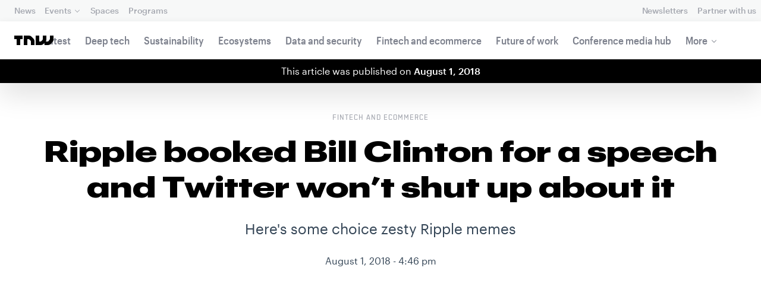

--- FILE ---
content_type: text/html; charset=UTF-8
request_url: https://thenextweb.com/news/ripple-bill-clinton-memes
body_size: 26310
content:
<!DOCTYPE html>
<!--
Development:
JULIO FOULQUIE, @j3j5@hachyderm.io, ✈Montevideo, UY
MARC TORAL, ✈Amsterdam, NL
JULIAN SZNAIDER, ✈Buenos Aires, AR
——————————
Concept and Design by:
ALEXANDER GRIFFIOEN, @oscaralexander, ✈Amsterdam, NL
SÄINA SEEDORF, ✈Amsterdam, NL
——————————
Alumni:
JACK DUNN, ✈Amsterdam, NL
JULIAN AIJAL, @Jaijal, ✈Amsterdam, NL
SAM BLOK, ✈Amsterdam, NL
LAURA GENNO, ✈Amsterdam, NL
IRENE DE NICOLO, ✈Amsterdam, NL
DANIEL TARA, ✈Amsterdam, NL
EVGENY ASTAPOV, ✈Rotterdam, NL
RONAN O'LEARY, @ro_oleary, ✈Amsterdam, NL
PABLO ROMÁN, ✈Amsterdam, NL
JAMES SCOTT, ✈Amsterdam, NL
JELLE VAN WIJHE, ✈Amsterdam, NL
MATTHEW ELWORTHY, ✈Amsterdam, NL
OSCAR VAN ZIJVERDEN, ✈Amsterdam, NL
STEPHAN LAGERWAARD, ✈Amsterdam, NL
-->

<html lang="en">
    <head>
        <meta charset="utf-8">
        <meta name="viewport" content="width=device-width, initial-scale=1, maximum-scale=1">
        <meta content="IE=edge,chrome=1" http-equiv="X-UA-Compatible">
        <meta content="telephone=no" name="format-detection">
        <meta content="unsafe-url" name="referrer">
        <meta content="The Next Web" name="apple-mobile-web-app-title">

                <link rel="preload" href="//next.tnwcdn.com/assets/next/css/base.css?af24e65ec70ba6a3571bc69de0e8f4e09ff399ea" as="style">
        <link rel="preload" as="script" href="//next.tnwcdn.com/assets/next/js/base.js?af24e65ec70ba6a3571bc69de0e8f4e09ff399ea" >
                    <link rel="preload" href="//next.tnwcdn.com/assets/next/css/media.css?af24e65ec70ba6a3571bc69de0e8f4e09ff399ea" as="style">
                <link rel="preload" href='https://next.tnwcdn.com/assets/next/fonts/graphik-wide-black.woff2' as='font' type='font/woff2' crossorigin='anonymous'>

                    <link
            rel='preload'
            as="image"
            media="(min-width: 361px) and (min-height: 651px)"
            href="https://img-cdn.tnwcdn.com/image?fit=1280%2C720&amp;url=https%3A%2F%2Fcdn0.tnwcdn.com%2Fwp-content%2Fblogs.dir%2F1%2Ffiles%2F2018%2F08%2Fclinton.jpg&amp;signature=39702d6cd3bfa7b4921b53d23d262c52"
            imagesrcset="https://img-cdn.tnwcdn.com/image?fit=576%2C324&amp;url=https%3A%2F%2Fcdn0.tnwcdn.com%2Fwp-content%2Fblogs.dir%2F1%2Ffiles%2F2018%2F08%2Fclinton.jpg&amp;signature=ae258650751158f1c5aec62ae555fa9f 576w,
                    https://img-cdn.tnwcdn.com/image?fit=1152%2C648&amp;url=https%3A%2F%2Fcdn0.tnwcdn.com%2Fwp-content%2Fblogs.dir%2F1%2Ffiles%2F2018%2F08%2Fclinton.jpg&amp;signature=baffbf22a86cfacce5cb7c5e91d94492 1152w,
                    https://img-cdn.tnwcdn.com/image?fit=1280%2C720&amp;url=https%3A%2F%2Fcdn0.tnwcdn.com%2Fwp-content%2Fblogs.dir%2F1%2Ffiles%2F2018%2F08%2Fclinton.jpg&amp;signature=39702d6cd3bfa7b4921b53d23d262c52 1280w"
            >
        
        
                
        
                                                                                                
                                                                                                                                                <title>Ripple booked Bill Clinton for a speech and Twitter won&#8217;t shut up about it</title>
            
        
                
                                                                
                            
                

    <!-- OpenGraph -->
    <meta name="author" content="David Canellis">
    <meta name="original-source" content="https://thenextweb.com/news/ripple-bill-clinton-memes" />
    <meta content="TNW | Fintech-Ecommerce" property="og:site_name" />
    <meta content="Ripple booked Bill Clinton for a speech and Twitter won&#8217;t shut up about it" property="og:title" />
    <meta name="description" content="It seems Ripple is really into celebs. After announcing Bill Clinton as keynote speaker of its Swell conference, Twitter became awash with doctored images." property="description" />
    <meta content="It seems Ripple is really into celebs. After announcing Bill Clinton as keynote speaker of its Swell conference, Twitter became awash with doctored images." property="og:description" />
    <meta content="https://thenextweb.com/news/ripple-bill-clinton-memes" property="og:url" />
    <meta content="640" property="og:image:height" />
    <meta content="1280" property="og:image:width" />
    <meta content="https://img-cdn.tnwcdn.com/image/tnw-blurple?filter_last=1&amp;fit=1280%2C640&amp;url=https%3A%2F%2Fcdn0.tnwcdn.com%2Fwp-content%2Fblogs.dir%2F1%2Ffiles%2F2018%2F08%2Fclinton.jpg&amp;signature=b88146851899b897bfc4cf3e614e0cfa" property="og:image" />
    <meta content="article" property="og:type" />
    <meta property="og:locale" content="en_US">
    <meta property="og:updated_time" content="2018-08-02T07:55:04+00:00" />
    <meta property="article:published_time" content="2018-08-01T16:46:46+00:00" />
    <meta property="article:modified_time" content="2018-08-02T07:55:04+00:00" />
    <meta property="article:section" content="Fintech and ecommerce">

    <!-- Twitter Card -->
    <meta name="twitter:card" content="summary_large_image" />
    <meta name="twitter:site" content="@thenextweb" />
    <meta name="twitter:creator" content="@thenextweb" />
    <meta name="twitter:title" content="Ripple booked Bill Clinton for a speech and Twitter won&amp;#8217;t shut up about it" />
    <meta name="twitter:image" content="https://img-cdn.tnwcdn.com/image/tnw-blurple?filter_last=1&amp;fit=1280%2C640&amp;url=https%3A%2F%2Fcdn0.tnwcdn.com%2Fwp-content%2Fblogs.dir%2F1%2Ffiles%2F2018%2F08%2Fclinton.jpg&amp;signature=b88146851899b897bfc4cf3e614e0cfa" />
    <meta name="twitter:description" content="It seems Ripple is really into celebs. After announcing Bill Clinton as keynote speaker of its Swell conference, Twitter became awash with doctored images." />


    <!-- General Meta -->
    <meta name="robots" content="max-image-preview:large">
    <meta content="Ripple booked Bill Clinton for a speech and Twitter won&amp;#8217;t shut up about it" property="title" />
    <meta content="It seems Ripple is really into celebs. After announcing Bill Clinton as keynote speaker of its Swell conference, Twitter became awash with doctored images." property="description" />
    <meta content="https://thenextweb.com/news/ripple-bill-clinton-memes" property="url" />

        <link rel="apple-touch-icon" sizes="57x57" href="//next.tnwcdn.com/assets/img/favicon/apple-touch-icon-57x57.png">
        <link rel="apple-touch-icon" sizes="60x60" href="//next.tnwcdn.com/assets/img/favicon/apple-touch-icon-60x60.png">
        <link rel="apple-touch-icon" sizes="72x72" href="//next.tnwcdn.com/assets/img/favicon/apple-touch-icon-72x72.png">
        <link rel="apple-touch-icon" sizes="76x76" href="//next.tnwcdn.com/assets/img/favicon/apple-touch-icon-76x76.png">
        <link rel="apple-touch-icon" sizes="114x114" href="//next.tnwcdn.com/assets/img/favicon/apple-touch-icon-114x114.png">
        <link rel="apple-touch-icon" sizes="120x120" href="//next.tnwcdn.com/assets/img/favicon/apple-touch-icon-120x120.png">
        <link rel="apple-touch-icon" sizes="144x144" href="//next.tnwcdn.com/assets/img/favicon/apple-touch-icon-144x144.png">
        <link rel="apple-touch-icon" sizes="152x152" href="//next.tnwcdn.com/assets/img/favicon/apple-touch-icon-152x152.png">
        <link rel="apple-touch-icon" sizes="180x180" href="//next.tnwcdn.com/assets/img/favicon/apple-touch-icon-180x180.png">
        <link rel="icon" type="image/png" href="//next.tnwcdn.com/assets/img/favicon/favicon-32x32.png" sizes="32x32">
        <link rel="icon" type="image/png" href="//next.tnwcdn.com/assets/img/favicon/favicon-48x48.png" sizes="48x48">
        <link rel="icon" type="image/png" href="//next.tnwcdn.com/assets/img/favicon/favicon-194x194.png" sizes="194x194">
        <link rel="icon" type="image/png" href="//next.tnwcdn.com/assets/img/favicon/favicon-96x96.png" sizes="96x96">
        <link rel="icon" type="image/png" href="//next.tnwcdn.com/assets/img/favicon/favicon-192x192.png" sizes="192x192">
        <link rel="icon" type="image/png" href="//next.tnwcdn.com/assets/img/favicon/favicon-16x16.png" sizes="16x16">
        <link rel="shortcut icon" href="//next.tnwcdn.com/assets/img/favicon/favicon-16x16.png">
        <link rel="icon" href="/favicon.ico">
        <script src="//next.tnwcdn.com/assets/js/lib/modernizr-custom.js?af24e65ec70ba6a3571bc69de0e8f4e09ff399ea" async></script>
        <link rel="manifest" href="/manifest.json">
        <script type="module" src="https://cdn.jsdelivr.net/npm/@justinribeiro/lite-youtube@1.3.1/lite-youtube.js"></script>

        <style>body{visibility:hidden;}</style>

        <!-- Google Tag Manager -->
        <script>(function(w,d,s,l,i){w[l]=w[l]||[];w[l].push({'gtm.start':
        new Date().getTime(),event:'gtm.js'});var f=d.getElementsByTagName(s)[0],
        j=d.createElement(s),dl=l!='dataLayer'?'&l='+l:'';j.async=true;j.src=
        'https://www.googletagmanager.com/gtm.js?id='+i+dl;f.parentNode.insertBefore(j,f);
        })(window,document,'script','dataLayer','GTM-NNKTCH4W');</script>
        <!-- End Google Tag Manager -->

        <script type="text/javascript">
            window.dataLayer = window.dataLayer || [];
        </script>

                
    

<script>
    !function(t,e){var o,n,p,r;e.__SV||(window.posthog && window.posthog.__loaded)||(window.posthog=e,e._i=[],e.init=function(i,s,a){function g(t,e){var o=e.split(".");2==o.length&&(t=t[o[0]],e=o[1]),t[e]=function(){t.push([e].concat(Array.prototype.slice.call(arguments,0)))}}(p=t.createElement("script")).type="text/javascript",p.crossOrigin="anonymous",p.async=!0,p.src=s.api_host.replace(".i.posthog.com","-assets.i.posthog.com")+"/static/array.js",(r=t.getElementsByTagName("script")[0]).parentNode.insertBefore(p,r);var u=e;for(void 0!==a?u=e[a]=[]:a="posthog",u.people=u.people||[],u.toString=function(t){var e="posthog";return"posthog"!==a&&(e+="."+a),t||(e+=" (stub)"),e},u.people.toString=function(){return u.toString(1)+".people (stub)"},o="init ts ns yi rs os Qr es capture Hi calculateEventProperties hs register register_once register_for_session unregister unregister_for_session fs getFeatureFlag getFeatureFlagPayload isFeatureEnabled reloadFeatureFlags updateFlags updateEarlyAccessFeatureEnrollment getEarlyAccessFeatures on onFeatureFlags onSurveysLoaded onSessionId getSurveys getActiveMatchingSurveys renderSurvey displaySurvey cancelPendingSurvey canRenderSurvey canRenderSurveyAsync identify setPersonProperties group resetGroups setPersonPropertiesForFlags resetPersonPropertiesForFlags setGroupPropertiesForFlags resetGroupPropertiesForFlags reset get_distinct_id getGroups get_session_id get_session_replay_url alias set_config startSessionRecording stopSessionRecording sessionRecordingStarted captureException startExceptionAutocapture stopExceptionAutocapture loadToolbar get_property getSessionProperty vs us createPersonProfile cs Yr ps opt_in_capturing opt_out_capturing has_opted_in_capturing has_opted_out_capturing get_explicit_consent_status is_capturing clear_opt_in_out_capturing ls debug O ds getPageViewId captureTraceFeedback captureTraceMetric Vr".split(" "),n=0;n<o.length;n++)g(u,o[n]);e._i.push([i,s,a])},e.__SV=1)}(document,window.posthog||[]);
    posthog.init('phc_U6GxCW1e025EJZwgZdk8dI6LjxInuuygM3K2AswPHYW', {
        api_host: 'https://eu.i.posthog.com',
        defaults: '2025-11-30',
        person_profiles: 'identified_only'
    })
</script>

        <link href="//next.tnwcdn.com/assets/next/css/base.css?af24e65ec70ba6a3571bc69de0e8f4e09ff399ea" rel="stylesheet" type="text/css">
                    <link href="//next.tnwcdn.com/assets/next/css/media.css?af24e65ec70ba6a3571bc69de0e8f4e09ff399ea" rel="stylesheet" type="text/css">
            <noscript>
                <link href="//next.tnwcdn.com/assets/next/css/media.css?af24e65ec70ba6a3571bc69de0e8f4e09ff399ea" rel="stylesheet" type="text/css">
            </noscript>
        
        <meta http-equiv="Content-Security-Policy" content="upgrade-insecure-requests">
        <link rel="dns-prefetch" href="//cdn0.tnwcdn.com/">
        <link rel="dns-prefetch" href="//next.tnwcdn.com/">
        <link rel="dns-prefetch" href="//img-cdn.tnwcdn.com/">
        <link rel="preconnect" href="//cdn0.tnwcdn.com/">
        <link rel="preconnect" href="//next.tnwcdn.com/">
        <link rel="preconnect" href="//img-cdn.tnwcdn.com/">
        <link rel="stylesheet preload" as="style" href="//use.fontawesome.com/releases/v5.6.3/css/all.css" integrity="sha384-UHRtZLI+pbxtHCWp1t77Bi1L4ZtiqrqD80Kn4Z8NTSRyMA2Fd33n5dQ8lWUE00s/" crossorigin="anonymous" async>
                    <link rel="canonical" href="https://thenextweb.com/news/ripple-bill-clinton-memes"/>
        
        
                        
                
                                        
                                <!-- JSON-LD Breadcrumbs -->
    <script type="application/ld+json">
        {"@context":"http:\/\/schema.org","@id":"#Breadcrumb","@type":"BreadcrumbList","itemListElement":[{"@type":"ListItem","position":1,"item":{"@id":"https:\/\/thenextweb.com","name":"Home"}},{"@type":"ListItem","position":2,"item":{"@id":"https:\/\/thenextweb.com\/fintech-ecommerce","name":"Fintech-ecommerce"}},{"@type":"ListItem","position":3,"item":{"@id":"https:\/\/thenextweb.com\/news\/ripple-bill-clinton-memes","name":"Ripple booked Bill Clinton for a speech and Twitter won&#8217;t shut up about it"}}]}
    </script>
    <!-- JSON-LD schema -->
    <script type="application/ld+json">
        [{"@id":"https://data.thenextweb.com/tnw/post/ripple_booked_bill_clinton_for_a_speech_and_twitter_wont_shut_up_about_it","url":"https://thenextweb.com/news/ripple-bill-clinton-memes","name":"Ripple booked Bill Clinton for a speech and Twitter won\u2019t shut up about it","@type":"NewsArticle","about":[{"@id":"https://data.thenextweb.com/tnw/entity/twitter"}],"image":[{"@type":"ImageObject","url":"https://img-cdn.tnwcdn.com/image?fit=1200%2C675&height=675&url=https%3A%2F%2Fcdn0.tnwcdn.com%2Fwp-content%2Fblogs.dir%2F1%2Ffiles%2F2018%2F08%2Fclinton.jpg&signature=7eb97213c4f37d9b0214e0637a3d657f","width":1200,"height":675},{"@type":"ImageObject","url":"https://img-cdn.tnwcdn.com/image?fit=1200%2C900&height=900&url=https%3A%2F%2Fcdn0.tnwcdn.com%2Fwp-content%2Fblogs.dir%2F1%2Ffiles%2F2018%2F08%2Fclinton.jpg&signature=808b095419fd3babf0a3708605c18a17","width":1200,"height":900},{"@type":"ImageObject","url":"https://img-cdn.tnwcdn.com/image?fit=1200%2C1200&height=1200&url=https%3A%2F%2Fcdn0.tnwcdn.com%2Fwp-content%2Fblogs.dir%2F1%2Ffiles%2F2018%2F08%2Fclinton.jpg&signature=03876f55259c7f8d164aa8a125decca9","width":1200,"height":1200},{"url":"https://cdn0.tnwcdn.com/wp-content/blogs.dir/1/files/2018/08/clinton.jpg","@type":"ImageObject","width":"1200","height":"675"}],"author":{"@id":"https://data.thenextweb.com/tnw/author/davidcanellis","url":"https://thenextweb.com/author/davidcanellis/","name":"David Canellis","@type":"Person","givenName":"David","familyName":"Canellis"},"@context":"http://schema.org","headline":"Ripple booked Bill Clinton for a speech and Twitter won't shut up about it","mentions":[{"@id":"https://data.thenextweb.com/tnw/entity/company"},{"@id":"https://data.thenextweb.com/tnw/entity/cryptocurrency"}],"publisher":{"@id":"https://data.thenextweb.com/tnw/entity/tnw","logo":{"url":"https://cdn1.tnwcdn.com/wp-content/blogs.dir/1/files/2016/06/tnw-logo-amp.png","@type":"ImageObject","width":"284","height":"60"},"name":"The Next Web","@type":"Organization","sameAs":["http://www.wikidata.org/entity/Q2913725","http://dbpedia.org/resource/TNW_(website)","http://rdf.freebase.com/ns/m.0h7njwd","https://en.wikipedia.org/wiki/The_Next_Web","https://www.facebook.com/thenextweb","https://www.twitter.com/thenextweb","https://instagram.com/thenextweb","https://www.youtube.com/user/thenextweb","https://www.pinterest.com/thenextweb/","https://www.linkedin.com/topic/the-next-web","https:/vine.co/thenextweb","https://soundcloud.com/thenextweb","https://vimeo.com/thenextweb","https://vk.com/thenextweb","https://www.slideshare.net/thenextweb","https://flipboard.com/@thenextweb","https://storify.com/thenextweb","https://www.stumbleupon.com/channel/thenextweb","https://www.flickr.com/photos/thenextweb/","https://foursquare.com/thenextweb","https://dbpedia.org/page/TNW_(website)"]},"speakable":{"@type":"SpeakableSpecification","cssSelector":[".c-header__heading",".c-richText > p"]},"wordCount":"325","inLanguage":"en-US","articleBody":"It seems Ripple Labs is really into celebs. Earlier today, the company announced former US President, Bill Clinton, will be speaking at its annual Swell conference \u2013 but it appears the cryptocurrency community on Twitter is not all that impressed.\r\n\r\nJust what Clinton has to do with cryptocurrencies and blockchain tech is not immediately clear, but apparently it is enough of a reason to start plastering his face all over social media. The keynote \u2013 advertised as \u201ca conversation with Bill Clinton\u201d \u2013 will take place in San Francisco on October 1.\r\n\r\nhttps://twitter.com/Ripple/status/1024324583963250688\r\n\r\nBut instead of rushing to book their ticket to the Clinton keynote, crypto-enthusiasts on Twitter practically turned the upcoming event into a photoshop battle.\r\n\r\nSince the Clinton news broke, crypto-Twitter has been flush with doctored images replacing the former president with a series of\u2026 questionable celebs. Here are a couple:\r\n\r\nhttps://twitter.com/Cryptotyrion/status/1024379030882213890\r\n\r\nhttps://twitter.com/mdudas/status/1024466542770176000\r\n\r\nRipple could even expand to hologram technology to bring keen investors and financial insiders some classic reggae music.\r\n\r\nhttps://twitter.com/FatihSK87/status/1024423618095341574\r\n\r\nCan\u2019t say I blame them for being adventurous with their booking - controversy breeds publicity.\r\n\r\nhttps://twitter.com/Cryptotyrion/status/1024409798798921728\r\n\r\nhttps://twitter.com/TheCryptoDog/status/1024409316055375872\r\n\r\nhttps://twitter.com/BertrandTeap/status/1024413546149494784\r\n\r\nFor what it\u2019s worth, this is hardly the first time Ripple has tapped high-profile figures to headline its events.\r\n\r\nNot so long ago, Snoop Dogg blessed the stage of an invite-only Ripple event for charity \u2013 though his performance had nothing to do with cryptocurrencies (and apparently he didn\u2019t even get paid in XRP).\r\n\r\nMore recently, the company revealed it is getting in bed with Madonna. Ripple is matching all donations made for Madonna\u2019s 60th birthday \u2013 with all proceeds going to the children of Malawi. CoinDesk reports that the campaign has raised $26,000 so far, almost halfway to its target of $60,000.","dateCreated":"2018-08-01T16:46:46+00:00","description":"It seems Ripple Labs is really into celebs. Earlier today, the company announced former US President, Bill Clinton, will be speaking at its annual Swell conference \u2013 but it appears ...","commentCount":"0","dateModified":"2018-08-02T07:55:04+00:00","copyrightYear":"2016","datePublished":"2018-08-01T16:46:46+00:00","articleSection":"Hard Fork","copyrightHolder":{"@id":"https://data.thenextweb.com/tnw/entity/tnw"},"mainEntityOfPage":{"@id":"https://thenextweb.com/news/ripple-bill-clinton-memes","@type":"WebPage","breadcrumb":{"@id":"#Breadcrumb"}},"sourceOrganization":{"@id":"https://data.thenextweb.com/tnw/entity/tnw"},"interactionStatistic":[{"@type":"InteractionCounter","interactionType":"https://schema.org/ShareAction","interactionService":{"url":"http://www.twitter.com","name":"Twitter","@type":"Website"},"userInteractionCount":"88"},{"@type":"InteractionCounter","interactionType":"https://schema.org/ShareAction","interactionService":{"url":"http://www.facebook.com","name":"Facebook","@type":"Website"},"userInteractionCount":"65"},{"@type":"InteractionCounter","interactionType":"https://schema.org/ShareAction","interactionService":{"url":"https://www.reddit.com","name":"Reddit","@type":"Website"},"userInteractionCount":"0"},{"@type":"InteractionCounter","interactionType":"https://schema.org/CommentAction","userInteractionCount":"0"}]},{"@id":"https://data.thenextweb.com/tnw/entity/company","url":"https://thenextweb.com/topic/company","name":"Company","@type":"Thing","sameAs":["http://rdf.freebase.com/ns/m.03bxgrp","http://dbpedia.org/resource/Company"],"@context":"http://schema.org","description":"A company is an association or collection of individuals people or \"warm-bodies\" or else contrived \"legal persons\" (or a mixture of both). Company members share a common purpose and unite in order to focus their various talents and organize their collectively available skills or resources to achieve specific, declared goals.","alternateName":["companies"],"mainEntityOfPage":"https://thenextweb.com/topic/company"},{"@id":"https://data.thenextweb.com/tnw/entity/cryptocurrency","url":"https://thenextweb.com/topic/cryptocurrency","name":"Cryptocurrency","@type":"Thing","sameAs":"http://dbpedia.org/resource/Cryptocurrency","@context":"http://schema.org","description":""},{"@id":"https://data.thenextweb.com/tnw/entity/twitter","url":["https://thenextweb.com/topic/twitter","https://twitter.com/"],"name":"Twitter","@type":"Organization","sameAs":["http://www.wikidata.org/entity/Q1390577","http://dbpedia.org/resource/Twitter,_Inc.","http://rdf.freebase.com/ns/m.0hn1vcg","http://rdf.freebase.com/ns/m.0289n8t","http://dbpedia.org/resource/Twitter"],"founder":{"@id":"https://data.thenextweb.com/tnw/entity/jack_dorsey"},"@context":"http://schema.org","legalName":"Twitter Inc.","description":"Twitter is an online social networking service and microblogging service that enables its users to send and read text-based messages known as \"tweets\". Tweets were originally restricted to 140 characters, but the limit was doubled to 280 for non-CJK languages in November 2017. Audio and video tweets remain limited to 140 seconds for most accounts....","mainEntityOfPage":"https://thenextweb.com/topic/twitter"}]
    </script>
        <script>
            var APP_ENV = {
                'site_url': 'https://thenextweb.com/' + '',
                'cookie_domain': '.thenextweb.com'
            };
        </script>
                                    
        <script>
        
        (function () {
          window.dataLayer = window.dataLayer || [];

          window.dataLayer.push(arguments);

          window.dataLayer.push({
            event: 'defaultConsentSet',
            consentStatus: arguments[2],
          });

          window.dispatchEvent(new CustomEvent('defaultConsentSet', {
            detail: {
              consent: arguments[2],
            },
          }));
        }('consent', 'default', (function () {
          const defaults = {
            ad_storage: 'denied',
            analytics_storage: 'denied'
          };

          let cookie = document.cookie.split('; ').find(function(row) {
            return row.startsWith('__tnw_cookieConsent=');
          });

          if (typeof cookie === 'undefined') {
            return defaults;
          }

          cookie = cookie.slice(20);

          try {
            cookie = JSON.parse(decodeURIComponent(cookie));
          } catch (e) {
            return defaults;
          }

          return cookie;
        }())));
        
        </script>
    </head>

                    
        
        
            
    
                
    
    
    <body class="site-tnwNext preload" id="next-top">
        <!-- Google Tag Manager (noscript) -->
        <noscript><iframe src="https://www.googletagmanager.com/ns.html?id=GTM-NNKTCH4W"
        height="0" width="0" style="display:none;visibility:hidden"></iframe></noscript>
        <!-- End Google Tag Manager (noscript) -->
        <a class="skip-link" href="#main">Skip to content</a>

        

        <div id="fb-root"></div>
            <div id="_progress" class="fintech-ecommerce"></div>

                <nav class="c-nav has-level2" id="nav" role="navigation" style="top: 0;">
        <div class="c-nav__level1">
        <button class="c-nav__menuToggle c-nav__menuToggle--level-1 js-menuToggleLevel" data-nav-level="1" id="nav-menuLevel1" type="button" aria-haspopup="true" aria-controls="overlay__hook" aria-expanded="false">
          <span class="visually-hidden">Toggle Navigation</span>
        </button>

        <div class="navLabel_dt">
            <a class="c-nav__logo" href="/" data-event-category="Article" data-event-action="Navigation bar" data-event-label="TNW Logo" name="TNW Logo" data-event-non-interaction="false">
                <svg preserveAspectRatio="xMidYMid meet" viewBox="0 0 66 16">
                    <path d="M32.23993 5A6.00284 6.00284 0 0 1 34 9.24261V16h-6v-5.929a2.00249 2.00249 0 0 0-.58856-1.41424l-2.07239-2.07101A2.00315 2.00315 0 0 0 23.92346 6H22v10h-6V0h8.75189a6 6 0 0 1 4.24268 1.75739zM60 0v5.929a2.00245 2.00245 0 0 1-.58856 1.41418l-2.07385 2.071A1.99969 1.99969 0 0 1 55.9234 10h-2.88214A5.99166 5.99166 0 0 0 54 6.75732V0h-6v5.929a2.00245 2.00245 0 0 1-.58856 1.41418l-2.07385 2.071A1.99969 1.99969 0 0 1 43.9234 10H42V0h-6v16h8.75189a6.003 6.003 0 0 0 4.244-1.75739L51 12.23938V16h5.75189a6.003 6.003 0 0 0 4.244-1.75739l3.244-3.24267A6.00264 6.00264 0 0 0 66 6.75732V0zM0 6h4v10h6V6h4V0H0z"></path>
                </svg>
            </a>

                                            
            
            
                    
                                                
                                                                        
                
                        </div>

        <div class="c-nav__menuContainer c-nav__menuContainer--1" id="overlay__hook">
            
            <ul class="c-nav__menu">

                
                                                                
                                
        						
        						            								                										
              									
          							
                    
                                                                    <li class="c-nav__menuItem">
                            <a class="c-nav__menuLink" data-event-category="Navigation bar" data-event-action="News" data-event-label="/" data-event-non-interaction="false" href="/" >
                                News
                            </a>
                        </li>
                                    
        						
        						            								
          							
                    
                    
                                                
                                  							
                        
          							                                                  							

                                                <li class="c-nav__menuItem has-menu">
                            <button class="c-nav__menuLink" type="button" aria-haspopup="true" aria-expanded="false">Events</button>

                            <ul class="c-nav__submenu" role="menu">
                                                                    
                                    
                                    <li class="c-nav__submenuItem">
                                        <a class="c-nav__submenuLink" href="/conference" data-event-category="Navigation bar" data-event-action="TNW Conference" data-event-label="/conference" data-event-non-interaction="false"  >
                                            <span class="c-nav__submenuLinkTitle" data-event-category="Navigation bar" data-event-action="TNW Conference" data-event-label="/conference" data-event-non-interaction="false">TNW Conference</span>
                                            <span class="c-nav__submenuLinkNote">June 19 &amp; 20, 2025</span>
                                        </a>
                                    </li>
                                                                    
                                    
                                    <li class="c-nav__submenuItem">
                                        <a class="c-nav__submenuLink" href="/events" data-event-category="Navigation bar" data-event-action="All events" data-event-label="/events" data-event-non-interaction="false"  >
                                            <span class="c-nav__submenuLinkTitle" data-event-category="Navigation bar" data-event-action="All events" data-event-label="/events" data-event-non-interaction="false">All events</span>
                                            <span class="c-nav__submenuLinkNote"></span>
                                        </a>
                                    </li>
                                                            </ul>
                        </li>
                                    
        						
        						            								
          							
                    
                                                                    <li class="c-nav__menuItem">
                            <a class="c-nav__menuLink" data-event-category="Navigation bar" data-event-action="Spaces" data-event-label="/spaces" data-event-non-interaction="false" href="/spaces" >
                                Spaces
                            </a>
                        </li>
                                    
        						
        						            								
          							
                    
                                                                    <li class="c-nav__menuItem">
                            <a class="c-nav__menuLink" data-event-category="Navigation bar" data-event-action="Programs" data-event-label="/programs" data-event-non-interaction="false" href="/programs" >
                                Programs
                            </a>
                        </li>
                                                </ul>

            
                                    
                            <hr class="mobile_menu_divider "/>
                <ul class="c-nav__menu c-nav__icons">
                                                      					
              					
                        
                                        						              					
              					<li class="c-nav__menuItem c-nav__iconsItem">
                						<a href="/newsletters" class="c-nav__menuLink" data-event-category="Navigation bar" data-event-action="Newsletter" data-event-label="Newsletters top right - click" data-event-non-interaction="false">
                               			    <span data-event-category="Navigation bar" data-event-action="Newsletters" data-event-label="/newsletters" data-event-non-interaction="false" class="c-nav__iconsItem--label">Newsletters</span>
                						</a>
              					</li>
                                  					
              					
                        
                        
              					<li class="c-nav__menuItem c-nav__iconsItem">
                						<a href="/partnerships" class="c-nav__menuLink">
                               			    <span data-event-category="Navigation bar" data-event-action="Partner with us" data-event-label="/partnerships" data-event-non-interaction="false" class="c-nav__iconsItem--label">Partner with us</span>
                						</a>
              					</li>
                            				</ul>


            
                        
            <footer class="c-nav__footer">
                <ul class="c-nav__social">
                    <li class="c-nav__socialItem">
                        <a class="c-nav__socialLink" href="https://facebook.com/thenextweb" target="_blank" rel="noopener noreferrer" name="Facebook Social Link">
                            <svg class="c-nav__socialIcon"><use xlink:href="/assets/next/img/icons.svg#facebook"></use></svg>
                        </a>
                    </li>
                    <li class="c-nav__socialItem">
                        <a class="c-nav__socialLink" href="https://www.instagram.com/thenextweb" target="_blank" rel="noopener noreferrer" name="Instagram Social Link">
                            <svg class="c-nav__socialIcon"><use xlink:href="/assets/next/img/icons.svg#instagram"></use></svg>
                        </a>
                    </li>
                    <li class="c-nav__socialItem">
                        <a class="c-nav__socialLink" href="https://twitter.com/thenextweb" target="_blank" rel="noopener noreferrer" name="Twitter Social Link">
                            <svg class="c-nav__socialIcon"><use xlink:href="/assets/next/img/icons.svg#twitter"></use></svg>
                        </a>
                    </li>
                    <li class="c-nav__socialItem">
                        <a class="c-nav__socialLink" href="https://youtube.com/user/thenextweb" target="_blank" rel="noopener noreferrer" name="Youtube Social Link">
                            <svg class="c-nav__socialIcon"><use xlink:href="/assets/next/img/icons.svg#youtube"></use></svg>
                        </a>
                    </li>
                    <li class="c-nav__socialItem">
                        <a class="c-nav__socialLink" href="https://flipboard.com/@thenextweb" target="_blank" rel="noopener noreferrer" name="Flipboard Social Link">
                            <svg class="c-nav__socialIcon"><use xlink:href="/assets/next/img/icons.svg#flipboard"></use></svg>
                        </a>
                    </li>
                    <li class="c-nav__socialItem">
                        <a class="c-nav__socialLink" href="/newsletters" name="Email Social Link">
                            <svg class="c-nav__socialIcon"><use xlink:href="/assets/next/img/icons.svg#mail"></use></svg>
                        </a>
                    </li>
                </ul>

                <ul class="c-nav__company">
                    <li class="c-nav__companyItem">
                        <a class="c-nav__companyLink" href="https://thenextweb.homerun.co/" target="_blank" rel="noopener noreferrer">Jobs</a>
                    </li>
                    <li class="c-nav__companyItem"><a class="c-nav__companyLink" href="mailto:conference@thenextweb.com">Contact</a></li>
                </ul>
            </footer>

        </div>
    </div>
    
    
    
    
    
        
            <div class="c-nav__level2 tnw news">
                <div class="c-nav__pwd">
                                            <a class="c-nav__pwdLogo" href="/">
                            <svg class="tnwLogo__ft"><use xlink:href="/assets/next/img/icons.svg#tnwFT"></use></svg>
                            <svg class="tnwLogo__tnw"><use xlink:href="/assets/next/img/icons.svg#tnw"></use></svg>
                        </a>
                                                                                    
                    <span class="c-nav__pwdSection">News</span>

                    <a class="c-nav__pwdSite" href="/" title="">
                        <span class="sm:hidden" id="channelName_abbr">opinion</span>
                        <span class="max-sm:hidden xl:hidden">opinion</span>
                        <span class="max-xl:hidden" id="channelName_mob">opinion</span>
                    </a>

                </div>

                                
                
                                    <div class="c-nav__menuContainer c-nav__menuContainer--2">
                        <ul class="c-nav__menu">
                            
                                                            
                                
                                <li class="c-nav__menuItem">
                                    <a class="c-nav__menuLink" href="/latest" data-event-category="Navigation bar" data-event-action="Latest" data-event-label="/latest" data-event-non-interaction="false">Latest</a>
                                </li>
                                                            
                                
                                <li class="c-nav__menuItem">
                                    <a class="c-nav__menuLink" href="/deep-tech" data-event-category="Navigation bar" data-event-action="Deep tech" data-event-label="/deep-tech" data-event-non-interaction="false">Deep tech</a>
                                </li>
                                                            
                                
                                <li class="c-nav__menuItem">
                                    <a class="c-nav__menuLink" href="/sustainability" data-event-category="Navigation bar" data-event-action="Sustainability" data-event-label="/sustainability" data-event-non-interaction="false">Sustainability</a>
                                </li>
                                                            
                                
                                <li class="c-nav__menuItem">
                                    <a class="c-nav__menuLink" href="/ecosystems" data-event-category="Navigation bar" data-event-action="Ecosystems" data-event-label="/ecosystems" data-event-non-interaction="false">Ecosystems</a>
                                </li>
                                                            
                                
                                <li class="c-nav__menuItem">
                                    <a class="c-nav__menuLink" href="/data-security" data-event-category="Navigation bar" data-event-action="Data and security" data-event-label="/data-security" data-event-non-interaction="false">Data and security</a>
                                </li>
                                                            
                                
                                <li class="c-nav__menuItem">
                                    <a class="c-nav__menuLink" href="/fintech-ecommerce" data-event-category="Navigation bar" data-event-action="Fintech and ecommerce" data-event-label="/fintech-ecommerce" data-event-non-interaction="false">Fintech and ecommerce</a>
                                </li>
                                                            
                                
                                <li class="c-nav__menuItem">
                                    <a class="c-nav__menuLink" href="/future-of-work" data-event-category="Navigation bar" data-event-action="Future of work" data-event-label="/future-of-work" data-event-non-interaction="false">Future of work</a>
                                </li>
                                                            
                                
                                <li class="c-nav__menuItem">
                                    <a class="c-nav__menuLink" href="https://thenextweb.com/topic/tnw-conference" data-event-category="Navigation bar" data-event-action="Conference media hub" data-event-label="https://thenextweb.com/topic/tnw-conference" data-event-non-interaction="false">Conference media hub</a>
                                </li>
                            
                            
                                                            
                                                                                                                                                                                                                                                                                                                                                                                    
                                <li class="c-nav__menuItem has-menu">
                                    <button class="c-nav__menuLink" type="button" aria-haspopup="true" aria-expanded="false">More</button>

                                    <ul class="c-nav__submenu">
                                                                                    
                                            
                                            <li class="c-nav__submenuItem">
                                                <a class="c-nav__submenuLink" href="/startups-technology">
                                                    <span class="c-nav__submenuLinkTitle" data-event-category="Navigation bar" data-event-action="Startups and technology" data-event-label="/startups-technology" data-event-non-interaction="false">Startups and technology</span>
                                                </a>
                                            </li>
                                                                                    
                                            
                                            <li class="c-nav__submenuItem">
                                                <a class="c-nav__submenuLink" href="/investors-funding">
                                                    <span class="c-nav__submenuLinkTitle" data-event-category="Navigation bar" data-event-action="Investors and funding" data-event-label="/investors-funding" data-event-non-interaction="false">Investors and funding</span>
                                                </a>
                                            </li>
                                                                                    
                                            
                                            <li class="c-nav__submenuItem">
                                                <a class="c-nav__submenuLink" href="/government-policy">
                                                    <span class="c-nav__submenuLinkTitle" data-event-category="Navigation bar" data-event-action="Government and policy" data-event-label="/government-policy" data-event-non-interaction="false">Government and policy</span>
                                                </a>
                                            </li>
                                                                                    
                                            
                                            <li class="c-nav__submenuItem">
                                                <a class="c-nav__submenuLink" href="/corporates-innovation">
                                                    <span class="c-nav__submenuLinkTitle" data-event-category="Navigation bar" data-event-action="Corporates and innovation" data-event-label="/corporates-innovation" data-event-non-interaction="false">Corporates and innovation</span>
                                                </a>
                                            </li>
                                                                                    
                                            
                                            <li class="c-nav__submenuItem">
                                                <a class="c-nav__submenuLink" href="https://fast.wistia.com/embed/channel/hckmzyzq7e">
                                                    <span class="c-nav__submenuLinkTitle" data-event-category="Navigation bar" data-event-action="Podcast" data-event-label="https://fast.wistia.com/embed/channel/hckmzyzq7e" data-event-non-interaction="false">Podcast</span>
                                                </a>
                                            </li>
                                                                            </ul>
                                </li>
                                                    </ul>

                        <button class="c-nav__menuScroller" type="button" aria-hidden="true"></button>
                    </div>
                            </div>

        
        </nav>
                        <div class="o-page" id="main">
            <div class="o-page__main">
                                    
    
        
    
    <main class="c-channel c-channel--latest o-page__main" id="article_container">
        
        <div class="c-articles">
                        <div class="c-articles__backdrop"><div class="c-articles__backdrop--sticky"></div></div>

                                                <div class="c-nav__message c-nav__message--article news" style="top:0">
                        <p>This article was published on <strong>August 1, 2018</strong></p>
                    </div>
                

                
                <header class="c-header">
                    <div class="o-wrapper">
                        <div class="c-header__text">
                            <ul class="c-header__tags c-tags c-tags--centered">
                                <li class="c-tags__tag">
                                    <a class="c-tags__link c-article-leadtag" data-event-category="Article" data-event-action="Tags" data-event-label="Fintech and ecommerce" data-event-non-interaction="false" href="/fintech-ecommerce">Fintech and ecommerce</a>
                                </li>
                            </ul>

                            <h1 class="c-header__heading">
                                Ripple booked Bill Clinton for a speech and Twitter won&#8217;t shut up about it
                            </h1>

                                                            <p class="c-header__intro" >
                                    Here&#039;s some choice zesty Ripple memes
                                </p>
                            
                            <br/>

                            <div>
                                <time datetime="August 1, 2018 - 4:46 pm">August 1, 2018 - 4:46 pm</time>
                            </div>
                        </div>

                        <div aria-hidden="true" class="c-share lg:hidden">
                            <a
                                class="c-share__link c-share__link--facebook"
                                rel="noopener"
                                target="_blank"
                                onClick="window.open(this.href,'targetWindow','toolbar=no,location=0,status=no,menubar=no,scrollbars=yes,resizable=yes,width=600,height=250'); return false;"
                                href="http://www.facebook.com/sharer/sharer.php?s=100&amp;p[url]=https://thenextweb.com/news/ripple-bill-clinton-memes%3Futm_source%3Dfacebook%26utm_medium%3Dshare%26utm_campaign%3Darticle-share-button&amp;p[title]=Ripple%20booked%20Bill%20Clinton%20for%20a%20speech%20and%20Twitter%20won%E2%80%99t%20shut%20up%20about%20it&amp;p[images][0]=https%3A%2F%2Fcdn0.tnwcdn.com%2Fwp-content%2Fblogs.dir%2F1%2Ffiles%2F2018%2F08%2Fclinton.jpg&amp;u=https://thenextweb.com/news/ripple-bill-clinton-memes&amp;t=Ripple%20booked%20Bill%20Clinton%20for%20a%20speech%20and%20Twitter%20won%E2%80%99t%20shut%20up%20about%20it"
                            >
                                <svg class="c-share__icon" style="fill: #fff"><use xlink:href="/assets/next/img/icons.svg#facebook"></use></svg>
                            </a>

                            <a
                                class="c-share__link c-share__link--twitter"
                                rel="noopener"
                                target="_blank"
                                onClick="window.open(this.href,'targetWindow','toolbar=no,location=0,status=no,menubar=no,scrollbars=yes,resizable=yes,width=600,height=250'); return false;"
                                href="https://twitter.com/intent/tweet?url=https://thenextweb.com/news/ripple-bill-clinton-memes%3Futm_source%3Dtwitter%26utm_medium%3Dshare%26utm_campaign%3Darticle-share-button%26referral&amp;via=thenextweb&amp;related=thenextweb&amp;text=Ripple%20booked%20Bill%20Clinton%20for%20a%20speech%20and%20Twitter%20won%E2%80%99t%20shut%20up%20about%20it"
                            >
                                <svg class="c-share__icon" style="fill: #fff"><use xlink:href="/assets/next/img/icons.svg#twitter"></use></svg>
                            </a>

                            <a
                                class="c-share__link c-share__link--flipboard"
                                rel="noopener"
                                target="_blank"
                                onClick="window.open(this.href,'targetWindow','toolbar=no,location=0,status=no,menubar=no,scrollbars=yes,resizable=yes,width=600,height=250'); return false;"
                                href="https://share.flipboard.com/bookmarklet/popout?url=https://thenextweb.com/news/ripple-bill-clinton-memes%3Futm_source%3Dflipboard%26utm_medium%3Dshare%26utm_campaign%3Darticle-share-button"
                            >
                                <svg class="c-share__icon" style="fill: #fff"><use xlink:href="/assets/next/img/icons.svg#flipboard"></use></svg>
                            </a>

                            <a
                                class="c-share__link c-share__link--linkedin"
                                rel="noopener"
                                target="_blank"
                                onClick="window.open(this.href,'targetWindow','toolbar=no,location=0,status=no,menubar=no,scrollbars=yes,resizable=yes,width=500,height=500'); return false;"
                                href="https://www.linkedin.com/shareArticle/?mini=true&amp;url=https://thenextweb.com/news/ripple-bill-clinton-memes%3Futm_source%3Dlinkedin%26utm_medium%3Dshare%26utm_campaign%3Darticle-share-button"
                            >
                                <svg class="c-share__icon" style="fill: #fff"><use xlink:href="/assets/next/img/icons.svg#linkedin"></use></svg>
                            </a>

                            <a
                                class="c-share__link c-share__link--telegram"
                                rel="noopener"
                                target="_blank"
                                onClick="window.open(this.href,'targetWindow','toolbar=no,location=0,status=no,menubar=no,scrollbars=yes,resizable=yes,width=600,height=250'); return false;"
                                href="https://t.me/share/url?url=https://thenextweb.com/news/ripple-bill-clinton-memes%3Futm_source%3Dtelegram%26utm_medium%3Dshare%26utm_campaign%3Darticle-share-button"
                            >
                                <svg class="c-share__icon" style="fill: #fff"><use xlink:href="/assets/next/img/icons.svg#telegram"></use></svg>
                            </a>

                            <a
                                class="c-share__link c-share__link--mail"
                                href="mailto:?subject=Ripple booked Bill Clinton for a speech and Twitter won&amp;#8217;t shut up about it&amp;body=https://thenextweb.com/news/ripple-bill-clinton-memes%3Futm_source%3Demail%26utm_medium%3Dshare%26utm_campaign%3Darticle-share-button"
                            >
                                <svg class="c-share__icon" style="fill: #fff"><use xlink:href="/assets/next/img/icons.svg#mail"></use></svg>
                            </a>
                        </div>
                    </div>
                </header>
            
                            <div class="e-empty__hidden"></div>

                                    <div class="screen-size desktop-screen">
                        <style scoped>#tnw-next-header{height:250px;}@media(min-width:768px){#tnw-next-header{height:250px;}@media(min-width:1024px){#tnw-next-header{height:250px;}</style><div class="tnw-ad tnw-ad--billboard tnw-ad--has-placeholder" id="tnw-next-header" data-args='{"networkCode":5117602,"slot":"TNW_NEXT_HEADER","googletagAttempts":20,"animate":false,"fallback":false,"sizes":[[320,240],[300,250],[970,250],[970,90],[728,90],[320,50],[300,100],[300,50],[320,100]],"sizeMapping":[[[1024,0],[[970,250],[970,90],[728,90]]],[[0,0],[[300,250],[320,50],[300,50],[300,100],[320,100],[320,240]]]],"targeting":{"postID":["1140586"],"title":["Ripple booked Bill Clinton for a speech and Twitter won&#8217;t shut up about it"],"category":["fintech-ecommerce"],"isSponsored":["No"]},"lazyLoad":"true","refreshEvery":"","debugMode":false}'></div>
                    </div>

                    <script>
                        document.getElementsByClassName('tnw-ad-wrapper')[0]?.classList.add('ad-wrapper__growth-quarters');
                    </script>
                            
            <div class="o-wrapper mb-4xl" >
                <article class="c-article js-article mt-m" id="articleOutput"  style="margin-top: 0px;" >
                                                                        <div class="c-article__media c-article__growth-mobile">
                                <figure class="o-media o-media--16:9">
                                    <img
                                        alt="Ripple booked Bill Clinton for a speech and Twitter won&#8217;t shut up about it"
                                        class="js-lazy c-article__mediaImage w-full absolute top-0"
                                        sizes="(max-width: 1023px) 100vw
                                               868px"
                                                                                data-src="https://img-cdn.tnwcdn.com/image?fit=1280%2C720&amp;url=https%3A%2F%2Fcdn0.tnwcdn.com%2Fwp-content%2Fblogs.dir%2F1%2Ffiles%2F2018%2F08%2Fclinton.jpg&amp;signature=39702d6cd3bfa7b4921b53d23d262c52"
                                        data-srcset="https://img-cdn.tnwcdn.com/image?fit=576%2C324&amp;url=https%3A%2F%2Fcdn0.tnwcdn.com%2Fwp-content%2Fblogs.dir%2F1%2Ffiles%2F2018%2F08%2Fclinton.jpg&amp;signature=ae258650751158f1c5aec62ae555fa9f 576w,
                                                     https://img-cdn.tnwcdn.com/image?fit=1152%2C648&amp;url=https%3A%2F%2Fcdn0.tnwcdn.com%2Fwp-content%2Fblogs.dir%2F1%2Ffiles%2F2018%2F08%2Fclinton.jpg&amp;signature=baffbf22a86cfacce5cb7c5e91d94492 1152w,
                                                     https://img-cdn.tnwcdn.com/image?fit=1280%2C720&amp;url=https%3A%2F%2Fcdn0.tnwcdn.com%2Fwp-content%2Fblogs.dir%2F1%2Ffiles%2F2018%2F08%2Fclinton.jpg&amp;signature=39702d6cd3bfa7b4921b53d23d262c52 1280w"
                                                                            >

                                    <noscript>
                                        <img
                                            alt="Ripple booked Bill Clinton for a speech and Twitter won&#8217;t shut up about it"
                                            class="c-article__mediaImage w-full absolute top-0"
                                            src="https://img-cdn.tnwcdn.com/image?fit=1280%2C720&amp;url=https%3A%2F%2Fcdn0.tnwcdn.com%2Fwp-content%2Fblogs.dir%2F1%2Ffiles%2F2018%2F08%2Fclinton.jpg&amp;signature=39702d6cd3bfa7b4921b53d23d262c52"
                                            sizes="(max-width: 1023px) 100vw
                                                   868px"
                                            srcset="https://img-cdn.tnwcdn.com/image?fit=576%2C324&amp;url=https%3A%2F%2Fcdn0.tnwcdn.com%2Fwp-content%2Fblogs.dir%2F1%2Ffiles%2F2018%2F08%2Fclinton.jpg&amp;signature=ae258650751158f1c5aec62ae555fa9f 576w,
                                                    https://img-cdn.tnwcdn.com/image?fit=1152%2C648&amp;url=https%3A%2F%2Fcdn0.tnwcdn.com%2Fwp-content%2Fblogs.dir%2F1%2Ffiles%2F2018%2F08%2Fclinton.jpg&amp;signature=baffbf22a86cfacce5cb7c5e91d94492 1152w,
                                                    https://img-cdn.tnwcdn.com/image?fit=1280%2C720&amp;url=https%3A%2F%2Fcdn0.tnwcdn.com%2Fwp-content%2Fblogs.dir%2F1%2Ffiles%2F2018%2F08%2Fclinton.jpg&amp;signature=39702d6cd3bfa7b4921b53d23d262c52 1280w"
                                        >
                                    </noscript>

                                                                    </figure>
                            </div>
                        
                                                    <div class="screen-size mobile-screen" style="text-align: center"></div>
                            <script>
                                document.getElementsByClassName('tnw-ad-wrapper')[1]?.classList?.add('ad-wrapper__growth-quarters');
                            </script>
                                            
                    
                    

                    
                    <div class="c-article__main max-lg:mb-xxl">
                        <div class="c-richText c-richText--large" id="article-main-content">
                            <p>It seems Ripple Labs is really into celebs. Earlier today, the company announced former US President, Bill Clinton, will be speaking at its annual Swell conference – but it appears the cryptocurrency community on Twitter is not all that impressed.</p>
<p><span style="font-weight: 400;">Just what Clinton has to do with cryptocurrencies and blockchain tech is not immediately clear, but apparently it is enough of a reason to start plastering his face all over social media. The keynote – advertised as “a conversation with Bill Clinton” – will take place in San Francisco on October 1.</span></p>
<blockquote class="twitter-tweet" data-width="500" data-dnt="true">
<p lang="en" dir="ltr">We're thrilled to announce <a href="https://twitter.com/BillClinton?ref_src=twsrc%5Etfw" target="_blank" rel="nofollow noopener">@BillClinton</a> as keynote speaker for this year’s <a href="https://twitter.com/hashtag/SwellbyRipple?src=hash&amp;ref_src=twsrc%5Etfw" target="_blank" rel="nofollow noopener">#SwellbyRipple</a>. For more details: <a href="https://t.co/KYQgI4YrWv" target="_blank" rel="nofollow noopener">https://t.co/KYQgI4YrWv</a> <a href="https://t.co/XSo46T2s3d" target="_blank" rel="nofollow noopener">pic.twitter.com/XSo46T2s3d</a></p>
<p>— Ripple (@Ripple) <a href="https://twitter.com/Ripple/status/1024324583963250688?ref_src=twsrc%5Etfw" target="_blank" rel="nofollow noopener">July 31, 2018</a></p></blockquote>
<p><script async src="https://platform.twitter.com/widgets.js" charset="utf-8"></script></p>
<p>But instead of rushing to book their ticket to the Clinton keynote, crypto-enthusiasts on Twitter practically turned the upcoming event into a photoshop battle.</p>
<div class="inarticle-wrapper latest channel-cta hs-embed-tnw"><div id="hs-embed-tnw" class="channel-cta-wrapper"><div class="channel-cta-img"><img class="js-lazy" src="https://s3.eu-west-1.amazonaws.com/tnw.events/hardfork-2018/uploads/visuals/tnw-newsletter.png"></div><noscript><img src="https://s3.eu-west-1.amazonaws.com/tnw.events/hardfork-2018/uploads/visuals/tnw-newsletter.png"></noscript><div class="channel-cta-input"><p class="channel-cta-title">The 💜 of EU tech</p><p class="channel-cta-tagline">The latest rumblings from the EU tech scene, a story from our wise ol' founder Boris, and some questionable AI art. It's free, every week, in your inbox. Sign up now!</p><div id="hs-inarticle-embed"><div id="latest-inarticle-embed"></div></div></div></div></div><p>Since the Clinton news broke, crypto-Twitter has been flush with doctored images replacing the former president with a series of… questionable celebs. Here are a couple:</p>
<blockquote class="twitter-tweet" data-width="500" data-dnt="true">
<p lang="en" dir="ltr">New speaker at the <a href="https://twitter.com/hashtag/XRP?src=hash&amp;ref_src=twsrc%5Etfw" target="_blank" rel="nofollow noopener">#XRP</a> event! <a href="https://t.co/BBde20KDM4" target="_blank" rel="nofollow noopener">pic.twitter.com/BBde20KDM4</a></p>
<p>— CryptoTyrion (@Cryptotyrion) <a href="https://twitter.com/Cryptotyrion/status/1024379030882213890?ref_src=twsrc%5Etfw" target="_blank" rel="nofollow noopener">July 31, 2018</a></p></blockquote>
<p><script async src="https://platform.twitter.com/widgets.js" charset="utf-8"></script></p>
<blockquote class="twitter-tweet" data-width="500" data-dnt="true">
<p lang="en" dir="ltr">The explosive keynote we’ve all been waiting for! <a href="https://twitter.com/Ripple?ref_src=twsrc%5Etfw" target="_blank" rel="nofollow noopener">@Ripple</a> <a href="https://twitter.com/search?q=%24XRP&amp;src=ctag&amp;ref_src=twsrc%5Etfw" target="_blank" rel="nofollow noopener">$XRP</a> <a href="https://t.co/wb52CKHnqx" target="_blank" rel="nofollow noopener">pic.twitter.com/wb52CKHnqx</a></p>
<p>— Mike Dudas (@mdudas) <a href="https://twitter.com/mdudas/status/1024466542770176000?ref_src=twsrc%5Etfw" target="_blank" rel="nofollow noopener">August 1, 2018</a></p></blockquote>
<p><script async src="https://platform.twitter.com/widgets.js" charset="utf-8"></script></p>
<p><span style="font-weight: 400;">Ripple could even expand to hologram technology to bring keen investors and financial insiders some classic reggae music.</span></p>
<blockquote class="twitter-tweet" data-width="500" data-dnt="true">
<p lang="en" dir="ltr">"One good thing about <a href="https://twitter.com/search?q=%24XRP&amp;src=ctag&amp;ref_src=twsrc%5Etfw" target="_blank" rel="nofollow noopener">$XRP</a>; when it hits you, you feel no pain”</p>
<p>– Bob Marley // Coinbase Advisor <a href="https://t.co/rzgiJPpkPR" target="_blank" rel="nofollow noopener">pic.twitter.com/rzgiJPpkPR</a></p>
<p>— FatihSK87 (@FatihSK87) <a href="https://twitter.com/FatihSK87/status/1024423618095341574?ref_src=twsrc%5Etfw" target="_blank" rel="nofollow noopener">July 31, 2018</a></p></blockquote>
<p><script async src="https://platform.twitter.com/widgets.js" charset="utf-8"></script></p>
<p><span style="font-weight: 400;">Can’t say I blame them for being adventurous with their booking – controversy breeds publicity.</span></p>
<blockquote class="twitter-tweet" data-width="500" data-dnt="true">
<p lang="en" dir="ltr">New speaker at the <a href="https://twitter.com/hashtag/XRP?src=hash&amp;ref_src=twsrc%5Etfw" target="_blank" rel="nofollow noopener">#XRP</a> event! <a href="https://t.co/Fy7nv616Uf" target="_blank" rel="nofollow noopener">pic.twitter.com/Fy7nv616Uf</a></p>
<p>— CryptoTyrion (@Cryptotyrion) <a href="https://twitter.com/Cryptotyrion/status/1024409798798921728?ref_src=twsrc%5Etfw" target="_blank" rel="nofollow noopener">July 31, 2018</a></p></blockquote>
<p><script async src="https://platform.twitter.com/widgets.js" charset="utf-8"></script></p>
<blockquote class="twitter-tweet" data-width="500" data-dnt="true">
<p lang="en" dir="ltr">big if true <a href="https://twitter.com/search?q=%24xrp&amp;src=ctag&amp;ref_src=twsrc%5Etfw" target="_blank" rel="nofollow noopener">$xrp</a> <a href="https://t.co/0E7b1pXAzL" target="_blank" rel="nofollow noopener">pic.twitter.com/0E7b1pXAzL</a></p>
<p>— The Crypto Dog? (@TheCryptoDog) <a href="https://twitter.com/TheCryptoDog/status/1024409316055375872?ref_src=twsrc%5Etfw" target="_blank" rel="nofollow noopener">July 31, 2018</a></p></blockquote>
<p><script async src="https://platform.twitter.com/widgets.js" charset="utf-8"></script></p>
<blockquote class="twitter-tweet" data-width="500" data-dnt="true">
<p lang="en" dir="ltr">This actually makes a lot of sense. <a href="https://t.co/iYFeCFhnhd" target="_blank" rel="nofollow noopener">pic.twitter.com/iYFeCFhnhd</a></p>
<p>— Bertrand Teap (@BertrandTeap) <a href="https://twitter.com/BertrandTeap/status/1024413546149494784?ref_src=twsrc%5Etfw" target="_blank" rel="nofollow noopener">July 31, 2018</a></p></blockquote>
<p><script async src="https://platform.twitter.com/widgets.js" charset="utf-8"></script></p>
<p>For what it’s worth, this is hardly the first time Ripple has tapped high-profile figures to headline its events.</p>
<p>Not so long ago, Snoop Dogg <a href="https://www.bloomberg.com/news/articles/2018-05-16/snoop-dogg-helps-ripple-s-crypto-community-get-high-at-xrp-event" target="_blank" rel="nofollow noopener">blessed the stage</a> of an invite-only Ripple event for charity – though his performance had nothing to do with cryptocurrencies (and apparently he didn’t even get paid in XRP).</p>
<p>More recently, the company revealed it is getting in bed with Madonna. Ripple is matching all donations made for Madonna’s 60th birthday – with all proceeds going to the children of Malawi. CoinDesk <a href="https://www.coindesk.com/ripple-partners-with-madonna-to-fundraise-for-orphans-in-malawi/" target="_blank" rel="nofollow noopener">reports</a> that the campaign has raised $26,000 so far, almost halfway to its target of $60,000.</p>
                        </div>

                        <aside class="c-contributor latest">
                            <a
                                href="/author/davidcanellis"
                                target="_blank"
                                rel="noopener"
                                data-event-category="Article"
                                data-event-action="Author"
                                data-event-label="David Canellis"
                                data-event-non-interaction="false"
                            >
                                <img
                                    alt="David Canellis"
                                    class="c-contributor__photo js-lazy"
                                    data-src="https://img-cdn.tnwcdn.com/image/duotone?fit=240%2C240&amp;gradient=%23660099-%2300CCAA&amp;url=https%3A%2F%2Fsecure.gravatar.com%2Favatar%2Fb974185c2606872f2266fb93472c5087%3Fs%3D96%26d%3Dblank%26r%3Dg&amp;signature=be2498c750a7e3976e92074c2da44b59"
                                >

                                <noscript>
                                    <img
                                        alt="David Canellis"
                                        class="c-contributor__photo"
                                        src="https://img-cdn.tnwcdn.com/image/duotone?fit=240%2C240&amp;gradient=%23660099-%2300CCAA&amp;url=https%3A%2F%2Fsecure.gravatar.com%2Favatar%2Fb974185c2606872f2266fb93472c5087%3Fs%3D96%26d%3Dblank%26r%3Dg&amp;signature=be2498c750a7e3976e92074c2da44b59"
                                    >
                                </noscript>
                            </a>
                            <div aria-label="Author Bio" class="c-contributor__main">
                                <h2 class="c-contributor__wrapper">
                                    <span class="c-contributor__heading">
                                        Story by
                                    </span>

                                    <span class="c-contributor__name" >
                                        <a href="/author/davidcanellis" class="latest">
                                            David Canellis
                                        </a>
                                    </span>
                                </h2>

                                
                                                                    <p class="c-contributor__text">
                                        <input class="c-contributor__expandInput" id="contributorExpandInput123" name="expand" type="checkbox">

                                        <span class="c-contributor__bio c-contributor__bio--truncated">
                                            David is a tech journalist who loves old-school adventure games, techno and the Beastie Boys. He's currently on the finance beat.

                                                                                    </span>

                                        <span class="c-contributor__bio c-contributor__bio--full">
                                            David is a tech journalist who loves old-school adventure games, techno and the Beastie Boys. He's currently on the finance beat.
                                        </span>
                                    </p>
                                                            </div>
                        </aside>

                        <div class="c-channel__cta" id='nl-container'>
                                                        <h2 class="c-channel__ctaHeading text-dark">Get the TNW newsletter</h2>
                            <p class="c-channel__ctaDescription text-white">Get the most important tech news in your inbox each week.</p>
                            <div id='in-article-newsletter' style="color: #fff"></div>
                        </div>

                        
                                                    <h2 class="alsoTaggedIn">Also tagged with</h2>

                            <br>

                            <ul class="c-header__tags c-tags c-tags--left">
                                                                    <li class="c-tags__tag">
                                        <a
                                            class="c-tags__link c-article-leadtag"
                                            data-event-category="Article"
                                            data-event-action="Tags"
                                            data-event-label="Twitter"
                                            data-event-non-interaction="false"
                                            href="/topic/twitter-3"
                                        >Twitter</a>
                                    </li>
                                                                    <li class="c-tags__tag">
                                        <a
                                            class="c-tags__link c-article-leadtag"
                                            data-event-category="Article"
                                            data-event-action="Tags"
                                            data-event-label="Company"
                                            data-event-non-interaction="false"
                                            href="/topic/company"
                                        >Company</a>
                                    </li>
                                                                    <li class="c-tags__tag">
                                        <a
                                            class="c-tags__link c-article-leadtag"
                                            data-event-category="Article"
                                            data-event-action="Tags"
                                            data-event-label="Twitter"
                                            data-event-non-interaction="false"
                                            href="/topic/twitter"
                                        >Twitter</a>
                                    </li>
                                                                    <li class="c-tags__tag">
                                        <a
                                            class="c-tags__link c-article-leadtag"
                                            data-event-category="Article"
                                            data-event-action="Tags"
                                            data-event-label="Cryptocurrency"
                                            data-event-non-interaction="false"
                                            href="/topic/cryptocurrency"
                                        >Cryptocurrency</a>
                                    </li>
                                                            </ul>
                        
                        <footer class="c-article__pubDate md:flex md:justify-between">
                            <div>
                                Published <time datetime="2019-02-11 12:07:00">August 1, 2018 - 4:46 pm UTC</time>
                            </div>

                            <a
                                href="#"
                                data-event-category="Article"
                                data-event-action="Back to top"
                                data-event-label="Back to top - click"
                                data-event-non-interaction="true"
                                class="scrolly latest"
                                data-target="#next-top"
                            >Back to top</a>
                        </footer>

                        <div aria-label="Social share options" class="c-share lg:hidden">
                            <a
                                aria-label="Share on Facebook"
                                class="c-share__link c-share__link--facebook"
                                rel="noopener"
                                target="_blank"
                                onClick="window.open(this.href,'targetWindow','toolbar=no,location=0,status=no,menubar=no,scrollbars=yes,resizable=yes,width=600,height=250'); return false;"
                                href="http://www.facebook.com/sharer/sharer.php?s=100&amp;p[url]=https://thenextweb.com/news/ripple-bill-clinton-memes%3Futm_source%3Dfacebook%26utm_medium%3Dshare%26utm_campaign%3Darticle-share-button&amp;p[title]=Ripple%20booked%20Bill%20Clinton%20for%20a%20speech%20and%20Twitter%20won%E2%80%99t%20shut%20up%20about%20it&amp;p[images][0]=https%3A%2F%2Fcdn0.tnwcdn.com%2Fwp-content%2Fblogs.dir%2F1%2Ffiles%2F2018%2F08%2Fclinton.jpg&amp;u=https://thenextweb.com/news/ripple-bill-clinton-memes&amp;t=Ripple%20booked%20Bill%20Clinton%20for%20a%20speech%20and%20Twitter%20won%E2%80%99t%20shut%20up%20about%20it"
                            >
                                <svg class="c-share__icon" style="fill: #fff"><use xlink:href="/assets/next/img/icons.svg#facebook"></use></svg>
                            </a>

                            <a
                                aria-label="Share on Twitter"
                                class="c-share__link c-share__link--twitter"
                                rel="noopener"
                                target="_blank"
                                onClick="window.open(this.href,'targetWindow','toolbar=no,location=0,status=no,menubar=no,scrollbars=yes,resizable=yes,width=600,height=250'); return false;"
                                href="https://twitter.com/intent/tweet?url=https://thenextweb.com/news/ripple-bill-clinton-memes%3Futm_source%3Dtwitter%26utm_medium%3Dshare%26utm_campaign%3Darticle-share-button%26referral&amp;via=thenextweb&amp;related=thenextweb&amp;text=Ripple%20booked%20Bill%20Clinton%20for%20a%20speech%20and%20Twitter%20won%E2%80%99t%20shut%20up%20about%20it"
                            >
                                <svg class="c-share__icon" style="fill: #fff"><use xlink:href="/assets/next/img/icons.svg#twitter"></use></svg>
                            </a>

                            <a
                                aria-label="Share on Flipboard"
                                class="c-share__link c-share__link--flipboard"
                                rel="noopener"
                                target="_blank"
                                onClick="window.open(this.href,'targetWindow','toolbar=no,location=0,status=no,menubar=no,scrollbars=yes,resizable=yes,width=600,height=250'); return false;"
                                href="https://share.flipboard.com/bookmarklet/popout?url=https://thenextweb.com/news/ripple-bill-clinton-memes%3Futm_source%3Dflipboard%26utm_medium%3Dshare%26utm_campaign%3Darticle-share-button"
                            >
                                <svg class="c-share__icon" style="fill: #fff"><use xlink:href="/assets/next/img/icons.svg#flipboard"></use></svg>
                            </a>

                            <a
                                aria-label="Share on Linkedin"
                                class="c-share__link c-share__link--linkedin"
                                rel="noopener"
                                target="_blank"
                                onClick="window.open(this.href,'targetWindow','toolbar=no,location=0,status=no,menubar=no,scrollbars=yes,resizable=yes,width=500,height=500'); return false;"
                                href="https://www.linkedin.com/shareArticle/?mini=true&amp;url=https://thenextweb.com/news/ripple-bill-clinton-memes%3Futm_source%3Dlinkedin%26utm_medium%3Dshare%26utm_campaign%3Darticle-share-button"
                            >
                                <svg class="c-share__icon" style="fill: #fff"><use xlink:href="/assets/next/img/icons.svg#linkedin"></use></svg>
                            </a>

                            <a
                                aria-label="Share on Telegram"
                                class="c-share__link c-share__link--telegram"
                                rel="noopener"
                                target="_blank"
                                onClick="window.open(this.href,'targetWindow','toolbar=no,location=0,status=no,menubar=no,scrollbars=yes,resizable=yes,width=600,height=250'); return false;"
                                href="https://t.me/share/url?url=https://thenextweb.com/news/ripple-bill-clinton-memes%3Futm_source%3Dtelegram%26utm_medium%3Dshare%26utm_campaign%3Darticle-share-button"
                            >
                                <svg class="c-share__icon" style="fill: #fff"><use xlink:href="/assets/next/img/icons.svg#telegram"></use></svg>
                            </a>

                            <a
                                aria-label="Share via Email"
                                class="c-share__link c-share__link--mail"
                                href="mailto:?subject=Ripple booked Bill Clinton for a speech and Twitter won&amp;#8217;t shut up about it&amp;body=https://thenextweb.com/news/ripple-bill-clinton-memes%3Futm_source%3Demail%26utm_medium%3Dshare%26utm_campaign%3Darticle-share-button"
                            >
                                <svg class="c-share__icon" style="fill: #fff"><use xlink:href="/assets/next/img/icons.svg#mail"></use></svg>
                            </a>
                        </div>
                    </div>
                    <aside aria-hidden="true" class="c-article__side">
                        <aside class="c-article__author">
                            <a
                                href="/author/davidcanellis"
                                class="fintech-ecommerce"
                                data-event-category="Article"
                                data-event-action="Author"
                                data-event-label="David Canellis"
                                data-event-non-interaction="false"
                            >
                                <img
                                    alt="David Canellis"
                                    id="duotone"
                                    width="96"
                                    height="96"
                                    class="c-article__authorImage blend-blue-dark js-lazy"
                                    data-src="https://img-cdn.tnwcdn.com/image/duotone?fit=240%2C240&amp;gradient=%23660099-%2300CCAA&amp;url=https%3A%2F%2Fsecure.gravatar.com%2Favatar%2Fb974185c2606872f2266fb93472c5087%3Fs%3D96%26d%3Dblank%26r%3Dg&amp;signature=be2498c750a7e3976e92074c2da44b59"
                                >

                                <noscript>
                                    <img
                                        alt="David Canellis"
                                        id="duotone"
                                        width="96"
                                        height="96"
                                        class="c-article__authorImage blend-blue-dark"
                                        src="https://img-cdn.tnwcdn.com/image/duotone?fit=240%2C240&amp;gradient=%23660099-%2300CCAA&amp;url=https%3A%2F%2Fsecure.gravatar.com%2Favatar%2Fb974185c2606872f2266fb93472c5087%3Fs%3D96%26d%3Dblank%26r%3Dg&amp;signature=be2498c750a7e3976e92074c2da44b59"
                                    >
                                </noscript>

                                <span class="c-article__authorHeading">Story by</span>
                                <span class="c-article__authorName latest" >David Canellis</span>
                            </a>
                        </aside>
                        <div class="c-engage">
                                                        <a
                                class="c-engage__link"
                                rel="noopener"
                                target="_blank"
                                data-event-category="Article"
                                data-event-action="Share"
                                data-event-label="Facebook"
                                data-event-non-interaction="false"
                                onClick="window.open(this.href,'targetWindow','toolbar=no,location=0,status=no,menubar=no,scrollbars=yes,resizable=yes,width=600,height=250'); return false;"
                                href="http://www.facebook.com/sharer/sharer.php?s=100&amp;p[url]=https://thenextweb.com/news/ripple-bill-clinton-memes%3Futm_source%3Dfacebook%26utm_medium%3Dshare%26utm_campaign%3Darticle-share-button&amp;p[title]=Ripple%20booked%20Bill%20Clinton%20for%20a%20speech%20and%20Twitter%20won%E2%80%99t%20shut%20up%20about%20it&amp;p[images][0]=https%3A%2F%2Fcdn0.tnwcdn.com%2Fwp-content%2Fblogs.dir%2F1%2Ffiles%2F2018%2F08%2Fclinton.jpg&amp;u=https://thenextweb.com/news/ripple-bill-clinton-memes&amp;t=Ripple%20booked%20Bill%20Clinton%20for%20a%20speech%20and%20Twitter%20won%E2%80%99t%20shut%20up%20about%20it"
                            >
                                <svg class="c-engage__icon"><use xlink:href="/assets/next/img/icons.svg#facebook"></use></svg>
                            </a>

                            <a
                                class="c-engage__link"
                                rel="noopener"
                                target="_blank"
                                data-event-category="Article"
                                data-event-action="Share"
                                data-event-label="Twitter"
                                data-event-non-interaction="false"
                                onClick="window.open(this.href,'targetWindow','toolbar=no,location=0,status=no,menubar=no,scrollbars=yes,resizable=yes,width=600,height=250'); return false;" href="https://twitter.com/intent/tweet?url=https://thenextweb.com/news/ripple-bill-clinton-memes%3Futm_source%3Dtwitter%26utm_medium%3Dshare%26utm_campaign%3Darticle-share-button%26referral&amp;via=thenextweb&amp;related=thenextweb&amp;text=Ripple%20booked%20Bill%20Clinton%20for%20a%20speech%20and%20Twitter%20won%E2%80%99t%20shut%20up%20about%20it"
                            >
                                <svg class="c-engage__icon"><use xlink:href="/assets/next/img/icons.svg#twitter"></use></svg>
                            </a>

                            <a
                                class="c-engage__link"
                                rel="noopener"
                                target="_blank"
                                data-event-category="Article"
                                data-event-action="Share"
                                data-event-label="Linkedin"
                                data-event-non-interaction="false"
                                onClick="window.open(this.href,'targetWindow','toolbar=no,location=0,status=no,menubar=no,scrollbars=yes,resizable=yes,width=500,height=500'); return false;"
                                href="https://www.linkedin.com/shareArticle/?mini=true&amp;url=https://thenextweb.com/news/ripple-bill-clinton-memes%3Futm_source%3Dlinkedin%26utm_medium%3Dshare%26utm_campaign%3Darticle-share-button"
                            >
                                <svg class="c-engage__icon"><use xlink:href="/assets/next/img/icons.svg#linkedin"></use></svg>
                            </a>

                            <a
                                class="c-engage__link"
                                rel="noopener"
                                target="_blank"
                                data-event-category="Article"
                                data-event-action="Share"
                                data-event-label="Flipboard"
                                data-event-non-interaction="false"
                                onClick="window.open(this.href,'targetWindow','toolbar=no,location=0,status=no,menubar=no,scrollbars=yes,resizable=yes,width=600,height=250'); return false;"
                                href="https://share.flipboard.com/bookmarklet/popout?url=https://thenextweb.com/news/ripple-bill-clinton-memes%3Futm_source%3Dflipboard%26utm_medium%3Dshare%26utm_campaign%3Darticle-share-button"
                            >
                                <svg class="c-engage__icon"><use xlink:href="/assets/next/img/icons.svg#flipboard"></use></svg>
                            </a>

                            <a
                                class="c-engage__link"
                                rel="noopener"
                                target="_blank"
                                data-event-category="Article"
                                data-event-action="Share"
                                data-event-label="Telegram"
                                data-event-non-interaction="false"
                                onClick="window.open(this.href,'targetWindow','toolbar=no,location=0,status=no,menubar=no,scrollbars=yes,resizable=yes,width=600,height=250'); return false;"
                                href="https://t.me/share/url?url=https://thenextweb.com/news/ripple-bill-clinton-memes%3Futm_source%3Dtelegram%26utm_medium%3Dshare%26utm_campaign%3Darticle-share-button"
                            >
                                <svg class="c-engage__icon"><use xlink:href="/assets/next/img/icons.svg#telegram"></use></svg>
                            </a>

                            <a
                                class="c-engage__link"
                                data-event-category="Article"
                                data-event-action="Share"
                                data-event-label="Email"
                                data-event-non-interaction="false"
                                href="mailto:?subject=Ripple booked Bill Clinton for a speech and Twitter won&amp;#8217;t shut up about it&amp;body=https://thenextweb.com/news/ripple-bill-clinton-memes%3Futm_source%3Demail%26utm_medium%3Dshare%26utm_campaign%3Darticle-share-button"
                            >
                                <svg class="c-engage__icon"><use xlink:href="/assets/next/img/icons.svg#mail"></use></svg>
                            </a>
                        </div>
                    </aside>

                    <aside class="c-split__side mb-m" id="sidebar">
                                                <div class="c-split__sticky ">
                            <aside aria-label="Popular articles" class="sidebarRelated">
                                <h2 class="c-bodyNews__heading mb-l">Popular articles</h2>

                                <ol>
                                                                            <li class="c-listItem">
                                            <span class="relatedIndex tnw">1</span>

                                            <div class="c-listItem__text">
                                                <h3 class="c-listItem__heading">
                                                    <a class="title_link" href="/news/berlins-cloover-secures-over-1-2-billion-to-build-the-shopify-of-energy">Berlin’s Cloover secures over $1.2 Billion to build the “Shopify of Energy”</a>
                                                </h3>
                                            </div>
                                        </li>
                                                                            <li class="c-listItem">
                                            <span class="relatedIndex tnw">2</span>

                                            <div class="c-listItem__text">
                                                <h3 class="c-listItem__heading">
                                                    <a class="title_link" href="/news/when-corporate-knowledge-becomes-invaluable">When corporate knowledge becomes invaluable</a>
                                                </h3>
                                            </div>
                                        </li>
                                                                            <li class="c-listItem">
                                            <span class="relatedIndex tnw">3</span>

                                            <div class="c-listItem__text">
                                                <h3 class="c-listItem__heading">
                                                    <a class="title_link" href="/news/europe-inc-is-not-law-yet-it-is-a-signal">Europe Inc is not law yet. It is a signal.</a>
                                                </h3>
                                            </div>
                                        </li>
                                                                            <li class="c-listItem">
                                            <span class="relatedIndex tnw">4</span>

                                            <div class="c-listItem__text">
                                                <h3 class="c-listItem__heading">
                                                    <a class="title_link" href="/news/odoo-tops-7-billion-valuation">Odoo tops €7 billion valuation as General Atlantic increases stake</a>
                                                </h3>
                                            </div>
                                        </li>
                                                                            <li class="c-listItem">
                                            <span class="relatedIndex tnw">5</span>

                                            <div class="c-listItem__text">
                                                <h3 class="c-listItem__heading">
                                                    <a class="title_link" href="/news/where-tech-leaders-now-choose-to-meet">Where tech leaders now choose to meet</a>
                                                </h3>
                                            </div>
                                        </li>
                                                                    </ol>
                            </aside>

                            <div class="tnw-ad tnw-ad--article-mpu" id="tnw-next-mpu-atf" data-args='{"networkCode":5117602,"slot":"TNW_NEXT_MPU_ATF","googletagAttempts":20,"animate":false,"fallback":false,"sizes":[[300,50],[300,250],[300,600]],"sizeMapping":[],"targeting":{"postID":["1140586"],"title":["Ripple booked Bill Clinton for a speech and Twitter won&#8217;t shut up about it"],"category":["fintech-ecommerce"],"isSponsored":["No"],"nsc":["false"]},"lazyLoad":"false","refreshEvery":"","debugMode":false}'></div>
                            <div class="tnw-ad tnw-ad--article-mpu-btf" id="tnw-next-mpu-btf" data-args='{"networkCode":5117602,"slot":"TNW_NEXT_MPU_BTF","googletagAttempts":20,"animate":false,"fallback":false,"sizes":[[300,250],[300,600]],"sizeMapping":[],"targeting":{"postID":["1140586"],"title":["Ripple booked Bill Clinton for a speech and Twitter won&#8217;t shut up about it"],"category":["fintech-ecommerce"],"isSponsored":["No"],"nsc":["false"]},"lazyLoad":"false","refreshEvery":"","debugMode":false}'></div>
                        </div>
                    </aside>
                </article>
            </div>
        </div>

        

    <aside aria-label="Related Articles" class="c-article__suggested">
        <div class="c-nextRelatedGrid">
            <section class="o-wrapper o-wrapper--wide">
                <header class="c-bodyNews__header">
                    <h2 class="c-bodyNews__heading">Related Articles</h2>
                </header>

                <div class="c-showcase__grid">
                    <section class="c-showcase__grid c-showcase__scroller js-parallaxRoot">
                                                                            
                                                        
                                                                                                
                            
                            <article class="c-showcase__article">
                                <div class="c-card c-card--visual">
                                    <a
                                      class="c-card__image js-parallax o-media md:o-media--stretch relcon_link_fix"
                                      data-event-non-interaction="false"
                                      href="/news/crypto-binance-belgium-eu-poland"
                                    >
                                        <img
                                            class="c-card__imageImage js-parallaxLayer o-parallax__layer js-lazy"
                                                                                        data-src="https://img-cdn.tnwcdn.com/image?fit=2361%2C1161&amp;url=https%3A%2F%2Fcdn0.tnwcdn.com%2Fwp-content%2Fblogs.dir%2F1%2Ffiles%2F2023%2F08%2Fcrypto-binance-poland-europe.jpg&amp;signature=06c626c380c02e4955d6e717c03c71a2"
                                            data-srcset=" https://img-cdn.tnwcdn.com/image?fit=819%2C655&amp;url=https%3A%2F%2Fcdn0.tnwcdn.com%2Fwp-content%2Fblogs.dir%2F1%2Ffiles%2F2023%2F08%2Fcrypto-binance-poland-europe.jpg&amp;signature=c9441840d4176f4432a40a8093e649e1 819w ,   https://img-cdn.tnwcdn.com/image?fit=1638%2C1310&amp;url=https%3A%2F%2Fcdn0.tnwcdn.com%2Fwp-content%2Fblogs.dir%2F1%2Ffiles%2F2023%2F08%2Fcrypto-binance-poland-europe.jpg&amp;signature=babc38fd98adea7481975368b6bc9ced 1638w ,   https://img-cdn.tnwcdn.com/image?fit=2457%2C1965&amp;url=https%3A%2F%2Fcdn0.tnwcdn.com%2Fwp-content%2Fblogs.dir%2F1%2Ffiles%2F2023%2F08%2Fcrypto-binance-poland-europe.jpg&amp;signature=da4bae18905e8fc24719fe955c5d94cd 2457w ,   https://img-cdn.tnwcdn.com/image?fit=660%2C404&amp;url=https%3A%2F%2Fcdn0.tnwcdn.com%2Fwp-content%2Fblogs.dir%2F1%2Ffiles%2F2023%2F08%2Fcrypto-binance-poland-europe.jpg&amp;signature=5ce5a098b0e4e588e393bf404b4ee7c2 660w ,   https://img-cdn.tnwcdn.com/image?fit=1320%2C808&amp;url=https%3A%2F%2Fcdn0.tnwcdn.com%2Fwp-content%2Fblogs.dir%2F1%2Ffiles%2F2023%2F08%2Fcrypto-binance-poland-europe.jpg&amp;signature=05f16d896114803662683f9e00e9c5df 1320w ,   https://img-cdn.tnwcdn.com/image?fit=1980%2C1212&amp;url=https%3A%2F%2Fcdn0.tnwcdn.com%2Fwp-content%2Fblogs.dir%2F1%2Ffiles%2F2023%2F08%2Fcrypto-binance-poland-europe.jpg&amp;signature=67a09bef76d8d6818bb11cd2678567e9 1980w ,   https://img-cdn.tnwcdn.com/image?fit=922%2C404&amp;url=https%3A%2F%2Fcdn0.tnwcdn.com%2Fwp-content%2Fblogs.dir%2F1%2Ffiles%2F2023%2F08%2Fcrypto-binance-poland-europe.jpg&amp;signature=a9c633c257484a49cc14a24a445c7950 922w ,   https://img-cdn.tnwcdn.com/image?fit=1844%2C808&amp;url=https%3A%2F%2Fcdn0.tnwcdn.com%2Fwp-content%2Fblogs.dir%2F1%2Ffiles%2F2023%2F08%2Fcrypto-binance-poland-europe.jpg&amp;signature=d00b65022ed3c443935db00aadfac098 1844w ,   https://img-cdn.tnwcdn.com/image?fit=2766%2C1212&amp;url=https%3A%2F%2Fcdn0.tnwcdn.com%2Fwp-content%2Fblogs.dir%2F1%2Ffiles%2F2023%2F08%2Fcrypto-binance-poland-europe.jpg&amp;signature=9f6e6886b2fe4142850279b682e93cc4 2766w ,   https://img-cdn.tnwcdn.com/image?fit=490%2C387&amp;url=https%3A%2F%2Fcdn0.tnwcdn.com%2Fwp-content%2Fblogs.dir%2F1%2Ffiles%2F2023%2F08%2Fcrypto-binance-poland-europe.jpg&amp;signature=c577761a58a855ada3f6cc581c59fa82 490w ,   https://img-cdn.tnwcdn.com/image?fit=980%2C774&amp;url=https%3A%2F%2Fcdn0.tnwcdn.com%2Fwp-content%2Fblogs.dir%2F1%2Ffiles%2F2023%2F08%2Fcrypto-binance-poland-europe.jpg&amp;signature=911635621c7c13682fa404bd718cba7b 980w ,   https://img-cdn.tnwcdn.com/image?fit=1470%2C1161&amp;url=https%3A%2F%2Fcdn0.tnwcdn.com%2Fwp-content%2Fblogs.dir%2F1%2Ffiles%2F2023%2F08%2Fcrypto-binance-poland-europe.jpg&amp;signature=e27eaa743ada20ed0db4839cb897a3c4 1470w ,   https://img-cdn.tnwcdn.com/image?fit=787%2C387&amp;url=https%3A%2F%2Fcdn0.tnwcdn.com%2Fwp-content%2Fblogs.dir%2F1%2Ffiles%2F2023%2F08%2Fcrypto-binance-poland-europe.jpg&amp;signature=2afd8549822bfea959fd7cbf36480323 787w ,   https://img-cdn.tnwcdn.com/image?fit=1574%2C774&amp;url=https%3A%2F%2Fcdn0.tnwcdn.com%2Fwp-content%2Fblogs.dir%2F1%2Ffiles%2F2023%2F08%2Fcrypto-binance-poland-europe.jpg&amp;signature=caca5b3708ec38794b25f706334b0187 1574w ,   https://img-cdn.tnwcdn.com/image?fit=2361%2C1161&amp;url=https%3A%2F%2Fcdn0.tnwcdn.com%2Fwp-content%2Fblogs.dir%2F1%2Ffiles%2F2023%2F08%2Fcrypto-binance-poland-europe.jpg&amp;signature=06c626c380c02e4955d6e717c03c71a2 2361w  "
                                            sizes="(max-width:767px) 819px,
                    (width: 768px) 660px,
                    (min-width:768px) and (max-width:1023px) 922px,
                    (width: 1024px) 490px,
                    787px"
									                                                    alt="Crypto giant Binance sidesteps Belgium ban by redirecting users to Poland"
                                        />

                                        <noscript>
                                            <img
                                                class="c-card__imageImage js-parallaxLayer o-parallax__layer"
                                                                                                src="https://img-cdn.tnwcdn.com/image?fit=2361%2C1161&amp;url=https%3A%2F%2Fcdn0.tnwcdn.com%2Fwp-content%2Fblogs.dir%2F1%2Ffiles%2F2023%2F08%2Fcrypto-binance-poland-europe.jpg&amp;signature=06c626c380c02e4955d6e717c03c71a2"
                                                srcset=" https://img-cdn.tnwcdn.com/image?fit=819%2C655&amp;url=https%3A%2F%2Fcdn0.tnwcdn.com%2Fwp-content%2Fblogs.dir%2F1%2Ffiles%2F2023%2F08%2Fcrypto-binance-poland-europe.jpg&amp;signature=c9441840d4176f4432a40a8093e649e1 819w ,   https://img-cdn.tnwcdn.com/image?fit=1638%2C1310&amp;url=https%3A%2F%2Fcdn0.tnwcdn.com%2Fwp-content%2Fblogs.dir%2F1%2Ffiles%2F2023%2F08%2Fcrypto-binance-poland-europe.jpg&amp;signature=babc38fd98adea7481975368b6bc9ced 1638w ,   https://img-cdn.tnwcdn.com/image?fit=2457%2C1965&amp;url=https%3A%2F%2Fcdn0.tnwcdn.com%2Fwp-content%2Fblogs.dir%2F1%2Ffiles%2F2023%2F08%2Fcrypto-binance-poland-europe.jpg&amp;signature=da4bae18905e8fc24719fe955c5d94cd 2457w ,   https://img-cdn.tnwcdn.com/image?fit=660%2C404&amp;url=https%3A%2F%2Fcdn0.tnwcdn.com%2Fwp-content%2Fblogs.dir%2F1%2Ffiles%2F2023%2F08%2Fcrypto-binance-poland-europe.jpg&amp;signature=5ce5a098b0e4e588e393bf404b4ee7c2 660w ,   https://img-cdn.tnwcdn.com/image?fit=1320%2C808&amp;url=https%3A%2F%2Fcdn0.tnwcdn.com%2Fwp-content%2Fblogs.dir%2F1%2Ffiles%2F2023%2F08%2Fcrypto-binance-poland-europe.jpg&amp;signature=05f16d896114803662683f9e00e9c5df 1320w ,   https://img-cdn.tnwcdn.com/image?fit=1980%2C1212&amp;url=https%3A%2F%2Fcdn0.tnwcdn.com%2Fwp-content%2Fblogs.dir%2F1%2Ffiles%2F2023%2F08%2Fcrypto-binance-poland-europe.jpg&amp;signature=67a09bef76d8d6818bb11cd2678567e9 1980w ,   https://img-cdn.tnwcdn.com/image?fit=922%2C404&amp;url=https%3A%2F%2Fcdn0.tnwcdn.com%2Fwp-content%2Fblogs.dir%2F1%2Ffiles%2F2023%2F08%2Fcrypto-binance-poland-europe.jpg&amp;signature=a9c633c257484a49cc14a24a445c7950 922w ,   https://img-cdn.tnwcdn.com/image?fit=1844%2C808&amp;url=https%3A%2F%2Fcdn0.tnwcdn.com%2Fwp-content%2Fblogs.dir%2F1%2Ffiles%2F2023%2F08%2Fcrypto-binance-poland-europe.jpg&amp;signature=d00b65022ed3c443935db00aadfac098 1844w ,   https://img-cdn.tnwcdn.com/image?fit=2766%2C1212&amp;url=https%3A%2F%2Fcdn0.tnwcdn.com%2Fwp-content%2Fblogs.dir%2F1%2Ffiles%2F2023%2F08%2Fcrypto-binance-poland-europe.jpg&amp;signature=9f6e6886b2fe4142850279b682e93cc4 2766w ,   https://img-cdn.tnwcdn.com/image?fit=490%2C387&amp;url=https%3A%2F%2Fcdn0.tnwcdn.com%2Fwp-content%2Fblogs.dir%2F1%2Ffiles%2F2023%2F08%2Fcrypto-binance-poland-europe.jpg&amp;signature=c577761a58a855ada3f6cc581c59fa82 490w ,   https://img-cdn.tnwcdn.com/image?fit=980%2C774&amp;url=https%3A%2F%2Fcdn0.tnwcdn.com%2Fwp-content%2Fblogs.dir%2F1%2Ffiles%2F2023%2F08%2Fcrypto-binance-poland-europe.jpg&amp;signature=911635621c7c13682fa404bd718cba7b 980w ,   https://img-cdn.tnwcdn.com/image?fit=1470%2C1161&amp;url=https%3A%2F%2Fcdn0.tnwcdn.com%2Fwp-content%2Fblogs.dir%2F1%2Ffiles%2F2023%2F08%2Fcrypto-binance-poland-europe.jpg&amp;signature=e27eaa743ada20ed0db4839cb897a3c4 1470w ,   https://img-cdn.tnwcdn.com/image?fit=787%2C387&amp;url=https%3A%2F%2Fcdn0.tnwcdn.com%2Fwp-content%2Fblogs.dir%2F1%2Ffiles%2F2023%2F08%2Fcrypto-binance-poland-europe.jpg&amp;signature=2afd8549822bfea959fd7cbf36480323 787w ,   https://img-cdn.tnwcdn.com/image?fit=1574%2C774&amp;url=https%3A%2F%2Fcdn0.tnwcdn.com%2Fwp-content%2Fblogs.dir%2F1%2Ffiles%2F2023%2F08%2Fcrypto-binance-poland-europe.jpg&amp;signature=caca5b3708ec38794b25f706334b0187 1574w ,   https://img-cdn.tnwcdn.com/image?fit=2361%2C1161&amp;url=https%3A%2F%2Fcdn0.tnwcdn.com%2Fwp-content%2Fblogs.dir%2F1%2Ffiles%2F2023%2F08%2Fcrypto-binance-poland-europe.jpg&amp;signature=06c626c380c02e4955d6e717c03c71a2 2361w  "
                                                sizes="(max-width:767px) 819px,
                    (width: 768px) 660px,
                    (min-width:768px) and (max-width:1023px) 922px,
                    (width: 1024px) 490px,
                    787px"
                                                                                                alt="Crypto giant Binance sidesteps Belgium ban by redirecting users to Poland"
                                            />
                                        </noscript>
                                    </a>

                                    <header class="c-card__header">
                                        <span class="c-card__label">
                                            fintech ecommerce
                                        </span>
                                        <h3 class="c-card__heading">
                                            <a href="/news/crypto-binance-belgium-eu-poland" tabindex="-1">Crypto giant Binance sidesteps Belgium ban by redirecting users to Poland</a>
                                        </h3>
                                    </header>
                                </div>
                            </article>

                                                                                
                                                        
                                                                                            
                            
                            <article class="c-showcase__article">
                                <div class="c-card c-card--visual">
                                    <a
                                      class="c-card__image js-parallax o-media md:o-media--stretch relcon_link_fix"
                                      data-event-non-interaction="false"
                                      href="/news/tornado-cash-dev-alexey-pertsev-5-years-prison-money-laundering"
                                    >
                                        <img
                                            class="c-card__imageImage js-parallaxLayer o-parallax__layer js-lazy"
                                                                                        data-src="https://img-cdn.tnwcdn.com/image?fit=1167%2C765&amp;url=https%3A%2F%2Fcdn0.tnwcdn.com%2Fwp-content%2Fblogs.dir%2F1%2Ffiles%2F2024%2F05%2FTornado-Cash-.jpg&amp;signature=967d6c93a36e9ab4a273e6bc38521aff"
                                            data-srcset=" https://img-cdn.tnwcdn.com/image?fit=819%2C655&amp;url=https%3A%2F%2Fcdn0.tnwcdn.com%2Fwp-content%2Fblogs.dir%2F1%2Ffiles%2F2024%2F05%2FTornado-Cash-.jpg&amp;signature=f6621cff3f97ad54ad50c02ee2678d22 819w ,   https://img-cdn.tnwcdn.com/image?fit=1638%2C1310&amp;url=https%3A%2F%2Fcdn0.tnwcdn.com%2Fwp-content%2Fblogs.dir%2F1%2Ffiles%2F2024%2F05%2FTornado-Cash-.jpg&amp;signature=8f12407cb473cd3f6eca21a87fa19f83 1638w ,   https://img-cdn.tnwcdn.com/image?fit=2457%2C1965&amp;url=https%3A%2F%2Fcdn0.tnwcdn.com%2Fwp-content%2Fblogs.dir%2F1%2Ffiles%2F2024%2F05%2FTornado-Cash-.jpg&amp;signature=de06194c9242bad85c03d829f538448c 2457w ,   https://img-cdn.tnwcdn.com/image?fit=326%2C198&amp;url=https%3A%2F%2Fcdn0.tnwcdn.com%2Fwp-content%2Fblogs.dir%2F1%2Ffiles%2F2024%2F05%2FTornado-Cash-.jpg&amp;signature=1b74a4ef4a809322e975809bbeb64620 326w ,   https://img-cdn.tnwcdn.com/image?fit=652%2C396&amp;url=https%3A%2F%2Fcdn0.tnwcdn.com%2Fwp-content%2Fblogs.dir%2F1%2Ffiles%2F2024%2F05%2FTornado-Cash-.jpg&amp;signature=9b7e0629e38e505ab90ae7ff0611db61 652w ,   https://img-cdn.tnwcdn.com/image?fit=978%2C594&amp;url=https%3A%2F%2Fcdn0.tnwcdn.com%2Fwp-content%2Fblogs.dir%2F1%2Ffiles%2F2024%2F05%2FTornado-Cash-.jpg&amp;signature=8450a2fae90ed92b88dd6ec69aeb5fbc 978w ,   https://img-cdn.tnwcdn.com/image?fit=457%2C198&amp;url=https%3A%2F%2Fcdn0.tnwcdn.com%2Fwp-content%2Fblogs.dir%2F1%2Ffiles%2F2024%2F05%2FTornado-Cash-.jpg&amp;signature=1e7604b14de7557408774a0bc042d84f 457w ,   https://img-cdn.tnwcdn.com/image?fit=914%2C396&amp;url=https%3A%2F%2Fcdn0.tnwcdn.com%2Fwp-content%2Fblogs.dir%2F1%2Ffiles%2F2024%2F05%2FTornado-Cash-.jpg&amp;signature=2a10714424ad5828e961e001cff266a0 914w ,   https://img-cdn.tnwcdn.com/image?fit=1371%2C594&amp;url=https%3A%2F%2Fcdn0.tnwcdn.com%2Fwp-content%2Fblogs.dir%2F1%2Ffiles%2F2024%2F05%2FTornado-Cash-.jpg&amp;signature=7c94e0b27398cec52e3bff642c39fe0b 1371w ,   https://img-cdn.tnwcdn.com/image?fit=241%2C255&amp;url=https%3A%2F%2Fcdn0.tnwcdn.com%2Fwp-content%2Fblogs.dir%2F1%2Ffiles%2F2024%2F05%2FTornado-Cash-.jpg&amp;signature=b3eccf756412c8e320a04379086328ae 241w ,   https://img-cdn.tnwcdn.com/image?fit=482%2C510&amp;url=https%3A%2F%2Fcdn0.tnwcdn.com%2Fwp-content%2Fblogs.dir%2F1%2Ffiles%2F2024%2F05%2FTornado-Cash-.jpg&amp;signature=6d215b7b777bea512bd15954a94606ae 482w ,   https://img-cdn.tnwcdn.com/image?fit=723%2C765&amp;url=https%3A%2F%2Fcdn0.tnwcdn.com%2Fwp-content%2Fblogs.dir%2F1%2Ffiles%2F2024%2F05%2FTornado-Cash-.jpg&amp;signature=9ea45a14233308811ab0870c4e57aee7 723w ,   https://img-cdn.tnwcdn.com/image?fit=389%2C255&amp;url=https%3A%2F%2Fcdn0.tnwcdn.com%2Fwp-content%2Fblogs.dir%2F1%2Ffiles%2F2024%2F05%2FTornado-Cash-.jpg&amp;signature=60b6cd13e4882629aa90c8c9bf1581c2 389w ,   https://img-cdn.tnwcdn.com/image?fit=778%2C510&amp;url=https%3A%2F%2Fcdn0.tnwcdn.com%2Fwp-content%2Fblogs.dir%2F1%2Ffiles%2F2024%2F05%2FTornado-Cash-.jpg&amp;signature=1d66da858cc2881aa617f58a24330280 778w ,   https://img-cdn.tnwcdn.com/image?fit=1167%2C765&amp;url=https%3A%2F%2Fcdn0.tnwcdn.com%2Fwp-content%2Fblogs.dir%2F1%2Ffiles%2F2024%2F05%2FTornado-Cash-.jpg&amp;signature=967d6c93a36e9ab4a273e6bc38521aff 1167w  "
                                            sizes="(max-width:767px) 819px,
                    (width: 768px) 326px,
                    (min-width:768px) and (max-width:1023px) 457px,
                    (width: 1024px) 241px,
                    389px"
									                                                    alt="Tornado Cash dev Alexey Pertsev gets 5 years prison time for money laundering"
                                        />

                                        <noscript>
                                            <img
                                                class="c-card__imageImage js-parallaxLayer o-parallax__layer"
                                                                                                src="https://img-cdn.tnwcdn.com/image?fit=1167%2C765&amp;url=https%3A%2F%2Fcdn0.tnwcdn.com%2Fwp-content%2Fblogs.dir%2F1%2Ffiles%2F2024%2F05%2FTornado-Cash-.jpg&amp;signature=967d6c93a36e9ab4a273e6bc38521aff"
                                                srcset=" https://img-cdn.tnwcdn.com/image?fit=819%2C655&amp;url=https%3A%2F%2Fcdn0.tnwcdn.com%2Fwp-content%2Fblogs.dir%2F1%2Ffiles%2F2024%2F05%2FTornado-Cash-.jpg&amp;signature=f6621cff3f97ad54ad50c02ee2678d22 819w ,   https://img-cdn.tnwcdn.com/image?fit=1638%2C1310&amp;url=https%3A%2F%2Fcdn0.tnwcdn.com%2Fwp-content%2Fblogs.dir%2F1%2Ffiles%2F2024%2F05%2FTornado-Cash-.jpg&amp;signature=8f12407cb473cd3f6eca21a87fa19f83 1638w ,   https://img-cdn.tnwcdn.com/image?fit=2457%2C1965&amp;url=https%3A%2F%2Fcdn0.tnwcdn.com%2Fwp-content%2Fblogs.dir%2F1%2Ffiles%2F2024%2F05%2FTornado-Cash-.jpg&amp;signature=de06194c9242bad85c03d829f538448c 2457w ,   https://img-cdn.tnwcdn.com/image?fit=326%2C198&amp;url=https%3A%2F%2Fcdn0.tnwcdn.com%2Fwp-content%2Fblogs.dir%2F1%2Ffiles%2F2024%2F05%2FTornado-Cash-.jpg&amp;signature=1b74a4ef4a809322e975809bbeb64620 326w ,   https://img-cdn.tnwcdn.com/image?fit=652%2C396&amp;url=https%3A%2F%2Fcdn0.tnwcdn.com%2Fwp-content%2Fblogs.dir%2F1%2Ffiles%2F2024%2F05%2FTornado-Cash-.jpg&amp;signature=9b7e0629e38e505ab90ae7ff0611db61 652w ,   https://img-cdn.tnwcdn.com/image?fit=978%2C594&amp;url=https%3A%2F%2Fcdn0.tnwcdn.com%2Fwp-content%2Fblogs.dir%2F1%2Ffiles%2F2024%2F05%2FTornado-Cash-.jpg&amp;signature=8450a2fae90ed92b88dd6ec69aeb5fbc 978w ,   https://img-cdn.tnwcdn.com/image?fit=457%2C198&amp;url=https%3A%2F%2Fcdn0.tnwcdn.com%2Fwp-content%2Fblogs.dir%2F1%2Ffiles%2F2024%2F05%2FTornado-Cash-.jpg&amp;signature=1e7604b14de7557408774a0bc042d84f 457w ,   https://img-cdn.tnwcdn.com/image?fit=914%2C396&amp;url=https%3A%2F%2Fcdn0.tnwcdn.com%2Fwp-content%2Fblogs.dir%2F1%2Ffiles%2F2024%2F05%2FTornado-Cash-.jpg&amp;signature=2a10714424ad5828e961e001cff266a0 914w ,   https://img-cdn.tnwcdn.com/image?fit=1371%2C594&amp;url=https%3A%2F%2Fcdn0.tnwcdn.com%2Fwp-content%2Fblogs.dir%2F1%2Ffiles%2F2024%2F05%2FTornado-Cash-.jpg&amp;signature=7c94e0b27398cec52e3bff642c39fe0b 1371w ,   https://img-cdn.tnwcdn.com/image?fit=241%2C255&amp;url=https%3A%2F%2Fcdn0.tnwcdn.com%2Fwp-content%2Fblogs.dir%2F1%2Ffiles%2F2024%2F05%2FTornado-Cash-.jpg&amp;signature=b3eccf756412c8e320a04379086328ae 241w ,   https://img-cdn.tnwcdn.com/image?fit=482%2C510&amp;url=https%3A%2F%2Fcdn0.tnwcdn.com%2Fwp-content%2Fblogs.dir%2F1%2Ffiles%2F2024%2F05%2FTornado-Cash-.jpg&amp;signature=6d215b7b777bea512bd15954a94606ae 482w ,   https://img-cdn.tnwcdn.com/image?fit=723%2C765&amp;url=https%3A%2F%2Fcdn0.tnwcdn.com%2Fwp-content%2Fblogs.dir%2F1%2Ffiles%2F2024%2F05%2FTornado-Cash-.jpg&amp;signature=9ea45a14233308811ab0870c4e57aee7 723w ,   https://img-cdn.tnwcdn.com/image?fit=389%2C255&amp;url=https%3A%2F%2Fcdn0.tnwcdn.com%2Fwp-content%2Fblogs.dir%2F1%2Ffiles%2F2024%2F05%2FTornado-Cash-.jpg&amp;signature=60b6cd13e4882629aa90c8c9bf1581c2 389w ,   https://img-cdn.tnwcdn.com/image?fit=778%2C510&amp;url=https%3A%2F%2Fcdn0.tnwcdn.com%2Fwp-content%2Fblogs.dir%2F1%2Ffiles%2F2024%2F05%2FTornado-Cash-.jpg&amp;signature=1d66da858cc2881aa617f58a24330280 778w ,   https://img-cdn.tnwcdn.com/image?fit=1167%2C765&amp;url=https%3A%2F%2Fcdn0.tnwcdn.com%2Fwp-content%2Fblogs.dir%2F1%2Ffiles%2F2024%2F05%2FTornado-Cash-.jpg&amp;signature=967d6c93a36e9ab4a273e6bc38521aff 1167w  "
                                                sizes="(max-width:767px) 819px,
                    (width: 768px) 326px,
                    (min-width:768px) and (max-width:1023px) 457px,
                    (width: 1024px) 241px,
                    389px"
                                                                                                alt="Tornado Cash dev Alexey Pertsev gets 5 years prison time for money laundering"
                                            />
                                        </noscript>
                                    </a>

                                    <header class="c-card__header">
                                        <span class="c-card__label">
                                            data security
                                        </span>
                                        <h3 class="c-card__heading">
                                            <a href="/news/tornado-cash-dev-alexey-pertsev-5-years-prison-money-laundering" tabindex="-1">Tornado Cash dev Alexey Pertsev gets 5 years prison time for money laundering</a>
                                        </h3>
                                    </header>
                                </div>
                            </article>

                                                                                                                                                <article class="c-showcase__article">
                                    <div class="c-card c-card--visual">
                                        <a
                                            class="c-card__image js-parallax o-media md:o-media--stretch"
                                            href="https://thenextweb.com/conference"
                                            tabindex="-1"
                                        >
                                            <img
                                                class="c-card__imageImage js-parallaxLayer o-parallax__layer"
                                                src="https://img-cdn.tnwcdn.com/image?fit=684%2C248&amp;url=https%3A%2F%2Fs3.eu-west-1.amazonaws.com%2Ftnw.events%2Fhardfork-2018%2Fuploads%2Fvisuals%2FConference-Nebula.png&amp;signature=1bb74f9f4b26d485f2fe5f2b8add03f8"
                                                alt="Discover TNW All Access"
                                            />
                                        </a>

                                        <header class="c-card__header advertPane">
                                            <h3 class="ad-title">Discover TNW All Access</h3>
                                            <span class="ad-description">Watch videos of our inspiring Talks for free</span>
                                            <a
                                                class="c-button adpanel c-button--rounded"
                                                data-event-category="Article"
                                                data-event-action="Related articles Static Advert"
                                                data-event-label="Article"
                                                data-event-non-interaction="false"
                                                href="https://thenextweb.com/auth/tnw/login-required"
                                                target="_blank"
                                                rel="noopener noreferrer"
                                            >
                                                Sign up now
                                            </a>
                                        </header>
                                    </div>
                                </article>
                            
                                                        
                                                                                            
                            
                            <article class="c-showcase__article">
                                <div class="c-card c-card--visual">
                                    <a
                                      class="c-card__image js-parallax o-media md:o-media--stretch relcon_link_fix"
                                      data-event-non-interaction="false"
                                      href="/news/spain-sam-altman-eyeball-scanning-worldcoin-ban-privacy-concerns"
                                    >
                                        <img
                                            class="c-card__imageImage js-parallaxLayer o-parallax__layer js-lazy"
                                                                                        data-src="https://img-cdn.tnwcdn.com/image?fit=1167%2C765&amp;url=https%3A%2F%2Fcdn0.tnwcdn.com%2Fwp-content%2Fblogs.dir%2F1%2Ffiles%2F2024%2F03%2FOrb-02%402x.jpg&amp;signature=6b6ec2639666aefb89261792b7aa14a4"
                                            data-srcset=" https://img-cdn.tnwcdn.com/image?fit=819%2C655&amp;url=https%3A%2F%2Fcdn0.tnwcdn.com%2Fwp-content%2Fblogs.dir%2F1%2Ffiles%2F2024%2F03%2FOrb-02%402x.jpg&amp;signature=c0be7e16a947e597f326a6dd64c2e9f9 819w ,   https://img-cdn.tnwcdn.com/image?fit=1638%2C1310&amp;url=https%3A%2F%2Fcdn0.tnwcdn.com%2Fwp-content%2Fblogs.dir%2F1%2Ffiles%2F2024%2F03%2FOrb-02%402x.jpg&amp;signature=6a263bea5d07415d76124beb585ecc45 1638w ,   https://img-cdn.tnwcdn.com/image?fit=2457%2C1965&amp;url=https%3A%2F%2Fcdn0.tnwcdn.com%2Fwp-content%2Fblogs.dir%2F1%2Ffiles%2F2024%2F03%2FOrb-02%402x.jpg&amp;signature=aeffbe7c62e7308303e6e83badff2597 2457w ,   https://img-cdn.tnwcdn.com/image?fit=326%2C198&amp;url=https%3A%2F%2Fcdn0.tnwcdn.com%2Fwp-content%2Fblogs.dir%2F1%2Ffiles%2F2024%2F03%2FOrb-02%402x.jpg&amp;signature=f7eab9c083e9e34af1318b55ac28300a 326w ,   https://img-cdn.tnwcdn.com/image?fit=652%2C396&amp;url=https%3A%2F%2Fcdn0.tnwcdn.com%2Fwp-content%2Fblogs.dir%2F1%2Ffiles%2F2024%2F03%2FOrb-02%402x.jpg&amp;signature=51e202ed48285368fd3e8fd7f8649ceb 652w ,   https://img-cdn.tnwcdn.com/image?fit=978%2C594&amp;url=https%3A%2F%2Fcdn0.tnwcdn.com%2Fwp-content%2Fblogs.dir%2F1%2Ffiles%2F2024%2F03%2FOrb-02%402x.jpg&amp;signature=8a759c240c1e2eef6af4ea76d7d6c120 978w ,   https://img-cdn.tnwcdn.com/image?fit=457%2C198&amp;url=https%3A%2F%2Fcdn0.tnwcdn.com%2Fwp-content%2Fblogs.dir%2F1%2Ffiles%2F2024%2F03%2FOrb-02%402x.jpg&amp;signature=45d21f094fdea53675f3037256c71650 457w ,   https://img-cdn.tnwcdn.com/image?fit=914%2C396&amp;url=https%3A%2F%2Fcdn0.tnwcdn.com%2Fwp-content%2Fblogs.dir%2F1%2Ffiles%2F2024%2F03%2FOrb-02%402x.jpg&amp;signature=44f06cc540a3f7581a5e617e2191ca8b 914w ,   https://img-cdn.tnwcdn.com/image?fit=1371%2C594&amp;url=https%3A%2F%2Fcdn0.tnwcdn.com%2Fwp-content%2Fblogs.dir%2F1%2Ffiles%2F2024%2F03%2FOrb-02%402x.jpg&amp;signature=1a031c66a88eafdc0a00fcf1dad10611 1371w ,   https://img-cdn.tnwcdn.com/image?fit=241%2C255&amp;url=https%3A%2F%2Fcdn0.tnwcdn.com%2Fwp-content%2Fblogs.dir%2F1%2Ffiles%2F2024%2F03%2FOrb-02%402x.jpg&amp;signature=4919bb4d595d139e829d25b02ccd8e61 241w ,   https://img-cdn.tnwcdn.com/image?fit=482%2C510&amp;url=https%3A%2F%2Fcdn0.tnwcdn.com%2Fwp-content%2Fblogs.dir%2F1%2Ffiles%2F2024%2F03%2FOrb-02%402x.jpg&amp;signature=f89bb87b861340c0184dcc6711b258ab 482w ,   https://img-cdn.tnwcdn.com/image?fit=723%2C765&amp;url=https%3A%2F%2Fcdn0.tnwcdn.com%2Fwp-content%2Fblogs.dir%2F1%2Ffiles%2F2024%2F03%2FOrb-02%402x.jpg&amp;signature=0a253b4de06cf495aef19bd4659483c3 723w ,   https://img-cdn.tnwcdn.com/image?fit=389%2C255&amp;url=https%3A%2F%2Fcdn0.tnwcdn.com%2Fwp-content%2Fblogs.dir%2F1%2Ffiles%2F2024%2F03%2FOrb-02%402x.jpg&amp;signature=17f7fc17290fda2533c431381656182d 389w ,   https://img-cdn.tnwcdn.com/image?fit=778%2C510&amp;url=https%3A%2F%2Fcdn0.tnwcdn.com%2Fwp-content%2Fblogs.dir%2F1%2Ffiles%2F2024%2F03%2FOrb-02%402x.jpg&amp;signature=7f5f50499f052ca319cf21859680f461 778w ,   https://img-cdn.tnwcdn.com/image?fit=1167%2C765&amp;url=https%3A%2F%2Fcdn0.tnwcdn.com%2Fwp-content%2Fblogs.dir%2F1%2Ffiles%2F2024%2F03%2FOrb-02%402x.jpg&amp;signature=6b6ec2639666aefb89261792b7aa14a4 1167w  "
                                            sizes="(max-width:767px) 819px,
                    (width: 768px) 326px,
                    (min-width:768px) and (max-width:1023px) 457px,
                    (width: 1024px) 241px,
                    389px"
									                                                    alt="Spain halts Sam Altman’s eyeball-scanning startup Worldcoin over privacy concerns"
                                        />

                                        <noscript>
                                            <img
                                                class="c-card__imageImage js-parallaxLayer o-parallax__layer"
                                                                                                src="https://img-cdn.tnwcdn.com/image?fit=1167%2C765&amp;url=https%3A%2F%2Fcdn0.tnwcdn.com%2Fwp-content%2Fblogs.dir%2F1%2Ffiles%2F2024%2F03%2FOrb-02%402x.jpg&amp;signature=6b6ec2639666aefb89261792b7aa14a4"
                                                srcset=" https://img-cdn.tnwcdn.com/image?fit=819%2C655&amp;url=https%3A%2F%2Fcdn0.tnwcdn.com%2Fwp-content%2Fblogs.dir%2F1%2Ffiles%2F2024%2F03%2FOrb-02%402x.jpg&amp;signature=c0be7e16a947e597f326a6dd64c2e9f9 819w ,   https://img-cdn.tnwcdn.com/image?fit=1638%2C1310&amp;url=https%3A%2F%2Fcdn0.tnwcdn.com%2Fwp-content%2Fblogs.dir%2F1%2Ffiles%2F2024%2F03%2FOrb-02%402x.jpg&amp;signature=6a263bea5d07415d76124beb585ecc45 1638w ,   https://img-cdn.tnwcdn.com/image?fit=2457%2C1965&amp;url=https%3A%2F%2Fcdn0.tnwcdn.com%2Fwp-content%2Fblogs.dir%2F1%2Ffiles%2F2024%2F03%2FOrb-02%402x.jpg&amp;signature=aeffbe7c62e7308303e6e83badff2597 2457w ,   https://img-cdn.tnwcdn.com/image?fit=326%2C198&amp;url=https%3A%2F%2Fcdn0.tnwcdn.com%2Fwp-content%2Fblogs.dir%2F1%2Ffiles%2F2024%2F03%2FOrb-02%402x.jpg&amp;signature=f7eab9c083e9e34af1318b55ac28300a 326w ,   https://img-cdn.tnwcdn.com/image?fit=652%2C396&amp;url=https%3A%2F%2Fcdn0.tnwcdn.com%2Fwp-content%2Fblogs.dir%2F1%2Ffiles%2F2024%2F03%2FOrb-02%402x.jpg&amp;signature=51e202ed48285368fd3e8fd7f8649ceb 652w ,   https://img-cdn.tnwcdn.com/image?fit=978%2C594&amp;url=https%3A%2F%2Fcdn0.tnwcdn.com%2Fwp-content%2Fblogs.dir%2F1%2Ffiles%2F2024%2F03%2FOrb-02%402x.jpg&amp;signature=8a759c240c1e2eef6af4ea76d7d6c120 978w ,   https://img-cdn.tnwcdn.com/image?fit=457%2C198&amp;url=https%3A%2F%2Fcdn0.tnwcdn.com%2Fwp-content%2Fblogs.dir%2F1%2Ffiles%2F2024%2F03%2FOrb-02%402x.jpg&amp;signature=45d21f094fdea53675f3037256c71650 457w ,   https://img-cdn.tnwcdn.com/image?fit=914%2C396&amp;url=https%3A%2F%2Fcdn0.tnwcdn.com%2Fwp-content%2Fblogs.dir%2F1%2Ffiles%2F2024%2F03%2FOrb-02%402x.jpg&amp;signature=44f06cc540a3f7581a5e617e2191ca8b 914w ,   https://img-cdn.tnwcdn.com/image?fit=1371%2C594&amp;url=https%3A%2F%2Fcdn0.tnwcdn.com%2Fwp-content%2Fblogs.dir%2F1%2Ffiles%2F2024%2F03%2FOrb-02%402x.jpg&amp;signature=1a031c66a88eafdc0a00fcf1dad10611 1371w ,   https://img-cdn.tnwcdn.com/image?fit=241%2C255&amp;url=https%3A%2F%2Fcdn0.tnwcdn.com%2Fwp-content%2Fblogs.dir%2F1%2Ffiles%2F2024%2F03%2FOrb-02%402x.jpg&amp;signature=4919bb4d595d139e829d25b02ccd8e61 241w ,   https://img-cdn.tnwcdn.com/image?fit=482%2C510&amp;url=https%3A%2F%2Fcdn0.tnwcdn.com%2Fwp-content%2Fblogs.dir%2F1%2Ffiles%2F2024%2F03%2FOrb-02%402x.jpg&amp;signature=f89bb87b861340c0184dcc6711b258ab 482w ,   https://img-cdn.tnwcdn.com/image?fit=723%2C765&amp;url=https%3A%2F%2Fcdn0.tnwcdn.com%2Fwp-content%2Fblogs.dir%2F1%2Ffiles%2F2024%2F03%2FOrb-02%402x.jpg&amp;signature=0a253b4de06cf495aef19bd4659483c3 723w ,   https://img-cdn.tnwcdn.com/image?fit=389%2C255&amp;url=https%3A%2F%2Fcdn0.tnwcdn.com%2Fwp-content%2Fblogs.dir%2F1%2Ffiles%2F2024%2F03%2FOrb-02%402x.jpg&amp;signature=17f7fc17290fda2533c431381656182d 389w ,   https://img-cdn.tnwcdn.com/image?fit=778%2C510&amp;url=https%3A%2F%2Fcdn0.tnwcdn.com%2Fwp-content%2Fblogs.dir%2F1%2Ffiles%2F2024%2F03%2FOrb-02%402x.jpg&amp;signature=7f5f50499f052ca319cf21859680f461 778w ,   https://img-cdn.tnwcdn.com/image?fit=1167%2C765&amp;url=https%3A%2F%2Fcdn0.tnwcdn.com%2Fwp-content%2Fblogs.dir%2F1%2Ffiles%2F2024%2F03%2FOrb-02%402x.jpg&amp;signature=6b6ec2639666aefb89261792b7aa14a4 1167w  "
                                                sizes="(max-width:767px) 819px,
                    (width: 768px) 326px,
                    (min-width:768px) and (max-width:1023px) 457px,
                    (width: 1024px) 241px,
                    389px"
                                                                                                alt="Spain halts Sam Altman’s eyeball-scanning startup Worldcoin over privacy concerns"
                                            />
                                        </noscript>
                                    </a>

                                    <header class="c-card__header">
                                        <span class="c-card__label">
                                            data security
                                        </span>
                                        <h3 class="c-card__heading">
                                            <a href="/news/spain-sam-altman-eyeball-scanning-worldcoin-ban-privacy-concerns" tabindex="-1">Spain halts Sam Altman’s eyeball-scanning startup Worldcoin over privacy concerns</a>
                                        </h3>
                                    </header>
                                </div>
                            </article>

                                                                                
                                                        
                                                                                                
                            
                            <article class="c-showcase__article">
                                <div class="c-card c-card--visual">
                                    <a
                                      class="c-card__image js-parallax o-media md:o-media--stretch relcon_link_fix"
                                      data-event-non-interaction="false"
                                      href="/news/meta-threads-instagram-eu-launch-blocked"
                                    >
                                        <img
                                            class="c-card__imageImage js-parallaxLayer o-parallax__layer js-lazy"
                                                                                        data-src="https://img-cdn.tnwcdn.com/image?fit=2361%2C1161&amp;url=https%3A%2F%2Fcdn0.tnwcdn.com%2Fwp-content%2Fblogs.dir%2F1%2Ffiles%2F2023%2F07%2Finstagram-threads-EU-meta.jpg&amp;signature=4ab8343ae40cbf402ac41a7e0c2eb2ca"
                                            data-srcset=" https://img-cdn.tnwcdn.com/image?fit=819%2C655&amp;url=https%3A%2F%2Fcdn0.tnwcdn.com%2Fwp-content%2Fblogs.dir%2F1%2Ffiles%2F2023%2F07%2Finstagram-threads-EU-meta.jpg&amp;signature=bc6071f190db13d4122df6797309b317 819w ,   https://img-cdn.tnwcdn.com/image?fit=1638%2C1310&amp;url=https%3A%2F%2Fcdn0.tnwcdn.com%2Fwp-content%2Fblogs.dir%2F1%2Ffiles%2F2023%2F07%2Finstagram-threads-EU-meta.jpg&amp;signature=bd9203dfeb139dea0dea84abce4e64b5 1638w ,   https://img-cdn.tnwcdn.com/image?fit=2457%2C1965&amp;url=https%3A%2F%2Fcdn0.tnwcdn.com%2Fwp-content%2Fblogs.dir%2F1%2Ffiles%2F2023%2F07%2Finstagram-threads-EU-meta.jpg&amp;signature=7bf8a2f9618b67557b6e0b8c74a57079 2457w ,   https://img-cdn.tnwcdn.com/image?fit=326%2C198&amp;url=https%3A%2F%2Fcdn0.tnwcdn.com%2Fwp-content%2Fblogs.dir%2F1%2Ffiles%2F2023%2F07%2Finstagram-threads-EU-meta.jpg&amp;signature=6050680f111b1c241defb2a17ce471d7 326w ,   https://img-cdn.tnwcdn.com/image?fit=652%2C396&amp;url=https%3A%2F%2Fcdn0.tnwcdn.com%2Fwp-content%2Fblogs.dir%2F1%2Ffiles%2F2023%2F07%2Finstagram-threads-EU-meta.jpg&amp;signature=7de2a8dd83d2db4ae51fe985c52ea9b3 652w ,   https://img-cdn.tnwcdn.com/image?fit=978%2C594&amp;url=https%3A%2F%2Fcdn0.tnwcdn.com%2Fwp-content%2Fblogs.dir%2F1%2Ffiles%2F2023%2F07%2Finstagram-threads-EU-meta.jpg&amp;signature=25076fadc4cf064de399e8581ad7122c 978w ,   https://img-cdn.tnwcdn.com/image?fit=457%2C198&amp;url=https%3A%2F%2Fcdn0.tnwcdn.com%2Fwp-content%2Fblogs.dir%2F1%2Ffiles%2F2023%2F07%2Finstagram-threads-EU-meta.jpg&amp;signature=bc7c07a388c82ee14ea48db205fe065d 457w ,   https://img-cdn.tnwcdn.com/image?fit=914%2C396&amp;url=https%3A%2F%2Fcdn0.tnwcdn.com%2Fwp-content%2Fblogs.dir%2F1%2Ffiles%2F2023%2F07%2Finstagram-threads-EU-meta.jpg&amp;signature=e6c42ac5d4fbcc43343f6a5c141812a1 914w ,   https://img-cdn.tnwcdn.com/image?fit=1371%2C594&amp;url=https%3A%2F%2Fcdn0.tnwcdn.com%2Fwp-content%2Fblogs.dir%2F1%2Ffiles%2F2023%2F07%2Finstagram-threads-EU-meta.jpg&amp;signature=922d07fe430fdb75dad4beb0d394d15b 1371w ,   https://img-cdn.tnwcdn.com/image?fit=490%2C387&amp;url=https%3A%2F%2Fcdn0.tnwcdn.com%2Fwp-content%2Fblogs.dir%2F1%2Ffiles%2F2023%2F07%2Finstagram-threads-EU-meta.jpg&amp;signature=60a66f4c4bb0e3ea7d14258e51694d59 490w ,   https://img-cdn.tnwcdn.com/image?fit=980%2C774&amp;url=https%3A%2F%2Fcdn0.tnwcdn.com%2Fwp-content%2Fblogs.dir%2F1%2Ffiles%2F2023%2F07%2Finstagram-threads-EU-meta.jpg&amp;signature=9c0671f2c6f6bc6d465d657c1fdae6c7 980w ,   https://img-cdn.tnwcdn.com/image?fit=1470%2C1161&amp;url=https%3A%2F%2Fcdn0.tnwcdn.com%2Fwp-content%2Fblogs.dir%2F1%2Ffiles%2F2023%2F07%2Finstagram-threads-EU-meta.jpg&amp;signature=0654e48bca90976a84784b3be95a1793 1470w ,   https://img-cdn.tnwcdn.com/image?fit=787%2C387&amp;url=https%3A%2F%2Fcdn0.tnwcdn.com%2Fwp-content%2Fblogs.dir%2F1%2Ffiles%2F2023%2F07%2Finstagram-threads-EU-meta.jpg&amp;signature=cbc1d762e9a125205226999ecbd5265b 787w ,   https://img-cdn.tnwcdn.com/image?fit=1574%2C774&amp;url=https%3A%2F%2Fcdn0.tnwcdn.com%2Fwp-content%2Fblogs.dir%2F1%2Ffiles%2F2023%2F07%2Finstagram-threads-EU-meta.jpg&amp;signature=10b109b81ae802a62dc7d8053ac29935 1574w ,   https://img-cdn.tnwcdn.com/image?fit=2361%2C1161&amp;url=https%3A%2F%2Fcdn0.tnwcdn.com%2Fwp-content%2Fblogs.dir%2F1%2Ffiles%2F2023%2F07%2Finstagram-threads-EU-meta.jpg&amp;signature=4ab8343ae40cbf402ac41a7e0c2eb2ca 2361w  "
                                            sizes="(max-width:767px) 819px,
                    (width: 768px) 326px,
                    (min-width:768px) and (max-width:1023px) 457px,
                    (width: 1024px) 490px,
                    787px"
									                                                    alt="Meta’s Threads will not be rolled out in the EU &amp;#8216;at this point&amp;#8217;"
                                        />

                                        <noscript>
                                            <img
                                                class="c-card__imageImage js-parallaxLayer o-parallax__layer"
                                                                                                src="https://img-cdn.tnwcdn.com/image?fit=2361%2C1161&amp;url=https%3A%2F%2Fcdn0.tnwcdn.com%2Fwp-content%2Fblogs.dir%2F1%2Ffiles%2F2023%2F07%2Finstagram-threads-EU-meta.jpg&amp;signature=4ab8343ae40cbf402ac41a7e0c2eb2ca"
                                                srcset=" https://img-cdn.tnwcdn.com/image?fit=819%2C655&amp;url=https%3A%2F%2Fcdn0.tnwcdn.com%2Fwp-content%2Fblogs.dir%2F1%2Ffiles%2F2023%2F07%2Finstagram-threads-EU-meta.jpg&amp;signature=bc6071f190db13d4122df6797309b317 819w ,   https://img-cdn.tnwcdn.com/image?fit=1638%2C1310&amp;url=https%3A%2F%2Fcdn0.tnwcdn.com%2Fwp-content%2Fblogs.dir%2F1%2Ffiles%2F2023%2F07%2Finstagram-threads-EU-meta.jpg&amp;signature=bd9203dfeb139dea0dea84abce4e64b5 1638w ,   https://img-cdn.tnwcdn.com/image?fit=2457%2C1965&amp;url=https%3A%2F%2Fcdn0.tnwcdn.com%2Fwp-content%2Fblogs.dir%2F1%2Ffiles%2F2023%2F07%2Finstagram-threads-EU-meta.jpg&amp;signature=7bf8a2f9618b67557b6e0b8c74a57079 2457w ,   https://img-cdn.tnwcdn.com/image?fit=326%2C198&amp;url=https%3A%2F%2Fcdn0.tnwcdn.com%2Fwp-content%2Fblogs.dir%2F1%2Ffiles%2F2023%2F07%2Finstagram-threads-EU-meta.jpg&amp;signature=6050680f111b1c241defb2a17ce471d7 326w ,   https://img-cdn.tnwcdn.com/image?fit=652%2C396&amp;url=https%3A%2F%2Fcdn0.tnwcdn.com%2Fwp-content%2Fblogs.dir%2F1%2Ffiles%2F2023%2F07%2Finstagram-threads-EU-meta.jpg&amp;signature=7de2a8dd83d2db4ae51fe985c52ea9b3 652w ,   https://img-cdn.tnwcdn.com/image?fit=978%2C594&amp;url=https%3A%2F%2Fcdn0.tnwcdn.com%2Fwp-content%2Fblogs.dir%2F1%2Ffiles%2F2023%2F07%2Finstagram-threads-EU-meta.jpg&amp;signature=25076fadc4cf064de399e8581ad7122c 978w ,   https://img-cdn.tnwcdn.com/image?fit=457%2C198&amp;url=https%3A%2F%2Fcdn0.tnwcdn.com%2Fwp-content%2Fblogs.dir%2F1%2Ffiles%2F2023%2F07%2Finstagram-threads-EU-meta.jpg&amp;signature=bc7c07a388c82ee14ea48db205fe065d 457w ,   https://img-cdn.tnwcdn.com/image?fit=914%2C396&amp;url=https%3A%2F%2Fcdn0.tnwcdn.com%2Fwp-content%2Fblogs.dir%2F1%2Ffiles%2F2023%2F07%2Finstagram-threads-EU-meta.jpg&amp;signature=e6c42ac5d4fbcc43343f6a5c141812a1 914w ,   https://img-cdn.tnwcdn.com/image?fit=1371%2C594&amp;url=https%3A%2F%2Fcdn0.tnwcdn.com%2Fwp-content%2Fblogs.dir%2F1%2Ffiles%2F2023%2F07%2Finstagram-threads-EU-meta.jpg&amp;signature=922d07fe430fdb75dad4beb0d394d15b 1371w ,   https://img-cdn.tnwcdn.com/image?fit=490%2C387&amp;url=https%3A%2F%2Fcdn0.tnwcdn.com%2Fwp-content%2Fblogs.dir%2F1%2Ffiles%2F2023%2F07%2Finstagram-threads-EU-meta.jpg&amp;signature=60a66f4c4bb0e3ea7d14258e51694d59 490w ,   https://img-cdn.tnwcdn.com/image?fit=980%2C774&amp;url=https%3A%2F%2Fcdn0.tnwcdn.com%2Fwp-content%2Fblogs.dir%2F1%2Ffiles%2F2023%2F07%2Finstagram-threads-EU-meta.jpg&amp;signature=9c0671f2c6f6bc6d465d657c1fdae6c7 980w ,   https://img-cdn.tnwcdn.com/image?fit=1470%2C1161&amp;url=https%3A%2F%2Fcdn0.tnwcdn.com%2Fwp-content%2Fblogs.dir%2F1%2Ffiles%2F2023%2F07%2Finstagram-threads-EU-meta.jpg&amp;signature=0654e48bca90976a84784b3be95a1793 1470w ,   https://img-cdn.tnwcdn.com/image?fit=787%2C387&amp;url=https%3A%2F%2Fcdn0.tnwcdn.com%2Fwp-content%2Fblogs.dir%2F1%2Ffiles%2F2023%2F07%2Finstagram-threads-EU-meta.jpg&amp;signature=cbc1d762e9a125205226999ecbd5265b 787w ,   https://img-cdn.tnwcdn.com/image?fit=1574%2C774&amp;url=https%3A%2F%2Fcdn0.tnwcdn.com%2Fwp-content%2Fblogs.dir%2F1%2Ffiles%2F2023%2F07%2Finstagram-threads-EU-meta.jpg&amp;signature=10b109b81ae802a62dc7d8053ac29935 1574w ,   https://img-cdn.tnwcdn.com/image?fit=2361%2C1161&amp;url=https%3A%2F%2Fcdn0.tnwcdn.com%2Fwp-content%2Fblogs.dir%2F1%2Ffiles%2F2023%2F07%2Finstagram-threads-EU-meta.jpg&amp;signature=4ab8343ae40cbf402ac41a7e0c2eb2ca 2361w  "
                                                sizes="(max-width:767px) 819px,
                    (width: 768px) 326px,
                    (min-width:768px) and (max-width:1023px) 457px,
                    (width: 1024px) 490px,
                    787px"
                                                                                                alt="Meta’s Threads will not be rolled out in the EU &#8216;at this point&#8217;"
                                            />
                                        </noscript>
                                    </a>

                                    <header class="c-card__header">
                                        <span class="c-card__label">
                                            data security
                                        </span>
                                        <h3 class="c-card__heading">
                                            <a href="/news/meta-threads-instagram-eu-launch-blocked" tabindex="-1">Meta’s Threads will not be rolled out in the EU &#8216;at this point&#8217;</a>
                                        </h3>
                                    </header>
                                </div>
                            </article>

                                                                        </section>
                </div>
            </section>
        </div>
    </aside>
    </main>

    <script>
        const channelArticlesList = document.getElementById('article_container');

        function timeOutWrapper() {
            document.addEventListener( 'DOMContentLoaded', function() {
                document.body.classList.remove( 'preload', 'render-canvas' );
            } );

            function callback( mutationsList, observer ) {
                mutationsList.forEach( mutation => {
                    if ( mutation.attributeName === 'class' ) {
                        if ( document.body.classList.contains( 'is-canvas' ) ) {
                            channelArticlesList.classList.add( 'render-canvas' );
                        }
                    }
                } );
            }

            const mutationObserver = new MutationObserver(callback);

            mutationObserver.observe( document.body, {
              attributes: true,
            } );
        }

        timeOutWrapper();
    </script>
            </div>
        </div>
        <footer class="c-footer">
            <div class="o-wrapper">
                <div class="o-grid o-grid--gap-l">
                    <div class="o-grid__col lg:o-grid__col--1/2">
                        <div class="c-footer__logoContact">
                                <div>
                                    <a class="c-footer__logo" data-event-category="Footer" data-event-action="TNW Logo" data-event-label="Navigation" data-event-non-interaction="false" href="https://thenextweb.com/" title="TNW" tabindex="-1">
                                        <svg preserveAspectRatio="xMidYMid meet" viewbox="0 0 66 16">
                                            <path fill="#fff" d="M32.23993 5A6.00284 6.00284 0 0 1 34 9.24261V16h-6v-5.929a2.00249 2.00249 0 0 0-.58856-1.41424l-2.07239-2.07101A2.00315 2.00315 0 0 0 23.92346 6H22v10h-6V0h8.75189a6 6 0 0 1 4.24268 1.75739zM60 0v5.929a2.00245 2.00245 0 0 1-.58856 1.41418l-2.07385 2.071A1.99969 1.99969 0 0 1 55.9234 10h-2.88214A5.99166 5.99166 0 0 0 54 6.75732V0h-6v5.929a2.00245 2.00245 0 0 1-.58856 1.41418l-2.07385 2.071A1.99969 1.99969 0 0 1 43.9234 10H42V0h-6v16h8.75189a6.003 6.003 0 0 0 4.244-1.75739L51 12.23938V16h5.75189a6.003 6.003 0 0 0 4.244-1.75739l3.244-3.24267A6.00264 6.00264 0 0 0 66 6.75732V0zM0 6h4v10h6V6h4V0H0z"></path>
                                        </svg>
                                    </a>
                                    <p class="c-footer__tagline">The heart of tech</p>
                                </div>
                            <div>
                                <ul class="c-footer__contact">
                                                                        <li class="c-footer__contactItem"><a class="c-footer__contactLink" data-event-category="Footer" data-event-action="Socials" data-event-label="Faaaaebook" href="https://facebook.com/thenextweb" target="_blank" rel="noopener noreferrer" name="Facebook Contact Icon"><svg class="c-footer__contactIcon"><use xlink:href="/assets/next/img/icons.svg#facebook"></use></svg></a></li>
                                    <li class="c-footer__contactItem"><a class="c-footer__contactLink" data-event-category="Footer" data-event-action="Socials" data-event-label="Instagram" href="https://www.instagram.com/thenextweb/" target="_blank" rel="noopener noreferrer" name="Instagram Contact Icon"><svg class="c-footer__contactIcon"><use xlink:href="/assets/next/img/icons.svg#instagram"></use></svg></a></li>
                                    <li class="c-footer__contactItem"><a class="c-footer__contactLink" data-event-category="Footer" data-event-action="Socials" data-event-label="Twitter" href="https://twitter.com/thenextweb" target="_blank" rel="noopener noreferrer" name="Twitter Contact Icon"><svg class="c-footer__contactIcon"><use xlink:href="/assets/next/img/icons.svg#twitter"></use></svg></a></li>
                                    <li class="c-footer__contactItem"><a class="c-footer__contactLink" data-event-category="Footer" data-event-action="Socials" data-event-label="Youtube" href="https://youtube.com/user/thenextweb" target="_blank" rel="noopener noreferrer" name="Youtube Contact Icon"><svg class="c-footer__contactIcon"><use xlink:href="/assets/next/img/icons.svg#youtube"></use></svg></a></li>
                                    <li class="c-footer__contactItem"><a class="c-footer__contactLink" data-event-category="Footer" data-event-action="Socials" data-event-label="Flipboard" href="https://flipboard.com/@thenextweb" target="_blank" rel="noopener noreferrer" name="Flipboard Contact Icon"><svg class="c-footer__contactIcon"><use xlink:href="/assets/next/img/icons.svg#flipboard"></use></svg></a></li>
                                    <li class="c-footer__contactItem"><a class="c-footer__contactLink" data-event-category="Footer" data-event-action="Socials" data-event-label="Mail" href="/newsletters" name="Email Footer Link"><svg class="c-footer__contactIcon"><use xlink:href="/assets/next/img/icons.svg#mail"></use></svg></a></li>
                                                                        <li class="c-footer__contactItem"><a class="c-footer__contactLink" data-event-category="Footer" data-event-action="Socials" data-event-label="Linkedin" href="https://www.linkedin.com/company/the-next-web" target="_blank" rel="noopener noreferrer" name="LinkedIn Contact Icon"><svg class="c-footer__contactIcon"><use xlink:href="/assets/next/img/icons.svg#linkedin"></use></svg></a></li>
                                                                                                    </ul>
                            </div>
                        </div>
                    </div>
                    <br>

                    <div class="o-grid__col--1/2 lg:o-grid__col--1/4 more">
                                                <h2 class="c-footer__heading">More TNW</h2>
                        <ul class="c-footer__menu">
                            <li><a class="c-footer__menuLink" href="/latest" data-event-category="Footer" data-event-action="More TNW" data-event-label="Media" data-event-non-interaction="false">Media</a></li>
                            <li><a class="c-footer__menuLink" href="/events" data-event-category="Footer" data-event-action="More TNW" data-event-label="Events" data-event-non-interaction="false">Events</a></li>
                            <li><a class="c-footer__menuLink" href="/programs" data-event-category="Footer" data-event-action="More TNW" data-event-label="Programs" data-event-non-interaction="false">Programs</a></li>
                            <li><a class="c-footer__menuLink" href="/spaces" data-event-category="Footer" data-event-action="More TNW" data-event-label="Spaces" data-event-non-interaction="false">Spaces</a></li>
                            <li><a class="c-footer__menuLink" href="/newsletters" data-event-category="Footer" data-event-action="More TNW" data-event-label="Newsletters" data-event-non-interaction="false">Newsletters</a></li>
                            <li><a class="c-footer__menuLink" target="_blank" rel="noopener" href="https://talent.thenextweb.com/job-board?source=footer&utm_source=footer&utm_medium=partner_referral" data-event-category="Footer" data-event-action="More TNW" data-event-label="Jobs" data-event-non-interaction="false">Jobs in tech</a></li>
                        </ul>
                                            </div>
                    <div class="o-grid__col--1/2 lg:o-grid__col--1/4 about">
                        <h2 class="c-footer__heading">About TNW</h2>
                        <ul class="c-footer__menu">
                                                        <li><a class="c-footer__menuLink" data-event-category="Footer" data-event-action="About TNW" data-event-label="Partner with us" data-event-non-interaction="false" href="/partnerships" name="Partner with us">Partner with us</a></li>
                            <li><a class="c-footer__menuLink" data-event-category="Footer" data-event-action="About TNW" data-event-label="Jobs" data-event-non-interaction="false" href="https://thenextweb.homerun.co/" target="_blank" rel="noopener noreferrer" name="Jobs">Jobs</a></li>
                            <li><a class="c-footer__menuLink" data-event-category="Footer" data-event-action="About TNW" data-event-label="Terms &amp; Conditions" data-event-non-interaction="false" href="/terms-and-conditions" name="Terms &amp; Conditions">Terms &amp; Conditions</a></li>
                            <li><a class="c-footer__menuLink" data-event-category="Footer" data-event-action="About TNW" data-event-label="Cookie Statement" data-event-non-interaction="false" href="/cookie-statement" name="Cookie Statement">Cookie Statement</a></li>
                            <li><a class="c-footer__menuLink" data-event-category="Footer" data-event-action="About TNW" data-event-label="Privacy Statement" data-event-non-interaction="false" href="/privacy-statement " name="Privacy Statement">Privacy Statement</a></li>
                            <li><a class="c-footer__menuLink" data-event-category="Footer" data-event-action="About TNW" data-event-label="Editorial Policy" data-event-non-interaction="false" href="https://s3.eu-west-1.amazonaws.com/tnw.uploads/uploads/FT-EDITORIAL-CODE-OF-PRACTICE-15-Jan-2024.pdf" target="_blank" rel="noopener noreferrer" name="Editorial Policy">Editorial Policy</a></li>
                            <li><a class="c-footer__menuLink" data-event-category="Footer" data-event-action="About TNW" data-event-label="Masthead" data-event-non-interaction="false" href="/masthead" rel="noopener" name="Editorial Policy">Masthead</a></li>
                                                    </ul>
                    </div>

                </div>
            </div>
            <div class="c-footer__legal max-md:px-l">
		<p>A Tekpon Company</p>
		<p>Copyright &copy; 2006&mdash;2026, Cogneve, INC. Made with <3 in Amsterdam.</p>

            </div>
        </footer>

        <script src="//next.tnwcdn.com/assets/next/js/base.js?af24e65ec70ba6a3571bc69de0e8f4e09ff399ea" async defer></script>

        <script type="text/javascript">
            window.csrfTokenName = "CRAFT_CSRF_TOKEN";
            window.csrfTokenValue = "sHCJO3Pedk9iLWmKeL47mLugx3yyyxz1FzRChhiho9WMLEjKo1RiUcU\u002DxVA97QM2GFcG5xf7de3JkoFN2qxak2JzKrBL1NW2tGApi5AOKzw\u003D";
        </script>
        <script>
            var ENV = {
                "paths": {
                    "assets": "/assets"
                }
            };
        </script>
                                <div class="cookie-consent-banner" id="cookie-consent-banner" data-args='{"cookieName":"__tnw_cookieConsent","cookieExpirationDays":"365","consentChoices":["ad_storage","analytics_storage"],"redirectOnSave":true,"honorDoNotTrack":false,"stylesheet":"https:\/\/thenextweb.com\/cpresources\/7aa73511\/style.css?v=1768001330","titleText":"Cookies","descriptionText":"<p>We use <a href=\"\/cookie-statement\">cookies<\/a> and other data for a number of reasons, such as keeping TNW sites reliable and secure, personalizing content and ads, providing social media features and to analyze how our sites are used.<\/p>","linkColor":"6644ff","linkHoverColor":"7755ff","primaryBtnText":"Accept & continue","primaryBtnBgColor":"","primaryBtnBgHoverColor":"","primaryBtnColor":"","primaryBtnHoverColor":"","secondaryBtnText":"Manage cookies","secondaryBtnURL":"\/cookie-statement","secondaryBtnRedirectURL":"https:\/\/thenextweb.com\/news\/ripple-bill-clinton-memes","secondaryBtnColor":"6644ff","secondaryBtnHoverColor":"7755ff","debugMode":false}'></div><script src="https://thenextweb.com/cpresources/2c16970e/main.js?v=1768001330" async="async" defer="defer"></script>
    </body>
</html>
